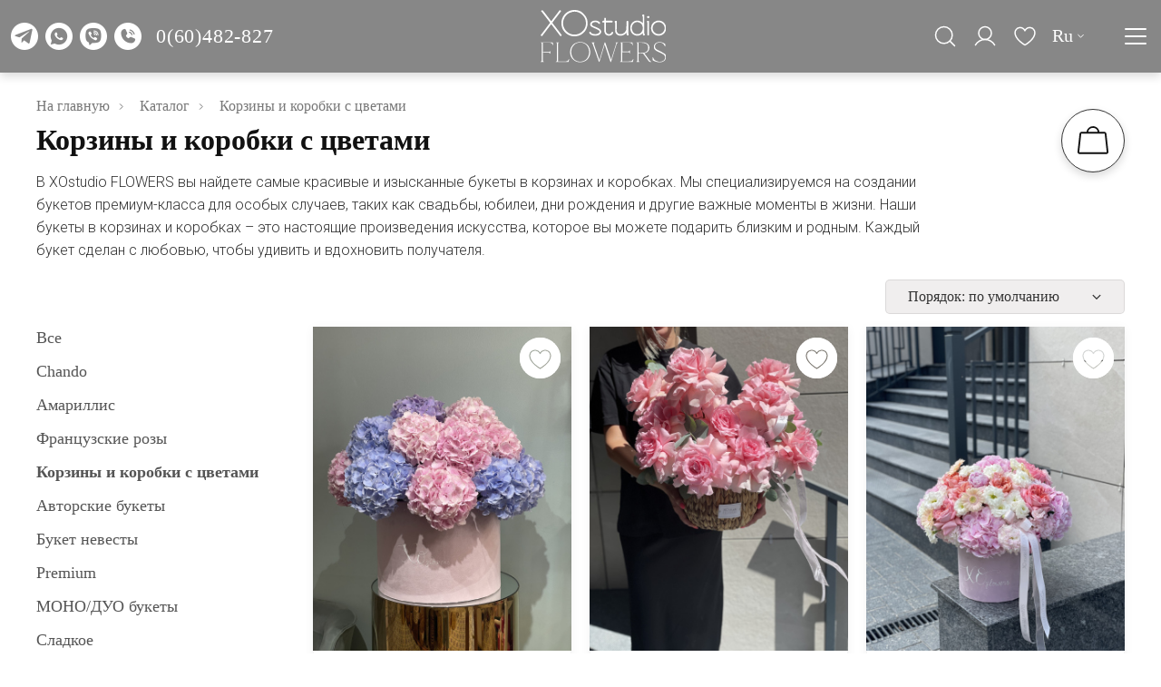

--- FILE ---
content_type: text/html; charset=utf-8
request_url: https://xoflowers.md/ru/korziny-i-korobki-s-cvetami/?page=2
body_size: 13981
content:
<!DOCTYPE html>
<html lang="ru">
	<head>
		<meta charset="utf-8" />
<meta name="viewport" content="width=device-width, initial-scale=1, maximum-scale=1, user-scalable=no">
<title>Цветы в корзинах и коробках купить в Кишиневе</title>

<meta name="google-site-verification" content="J5b2e5PdnW_F5AD1F8b8Wf6gEGabQ2c2X2NvjjiIvi4" />

<script>
    var close__btn = 'Закрыть';
</script>

<meta name="description" content="Заказывайте в XOstudio FLOWERS букеты цветов в корзинах/коробках для создания незабываемых моментов жизни.">
			 <link rel="alternate" hreflang="ro" href="https://xoflowers.md/cosuri-si-cutii-cu-flori/" />
			 			 <link rel="alternate" hreflang="ru" href="https://xoflowers.md/ru/korziny-i-korobki-s-cvetami/" />
			 			 <link rel="alternate" hreflang="en" href="https://xoflowers.md/baskets.-boxes-with-flowers/" />
			 
<meta property="og:type" 	content="website">
<meta property="og:title" 	content="Цветы в корзинах и коробках купить в Кишиневе">
<meta property="og:url" 	content="https://xoflowers.md/ru/korziny-i-korobki-s-cvetami/?page=2">
<meta property="og:description" content="Заказывайте в XOstudio FLOWERS букеты цветов в корзинах/коробках для создания незабываемых моментов жизни.">
<meta property="og:image" 	content="https://xoflowers.md/content/catalog/categories/big/ibb733fg.jpg" />
<meta property="og:locale" 	content="ru_MD">

<link rel="apple-touch-icon" sizes="180x180" href="/assets/favicons/apple-touch-icon.png?v=2.0">
<link rel="icon" type="image/png" sizes="32x32" href="/assets/favicons/favicon-32x32.png?v=2.0">
<link rel="icon" type="image/png" sizes="16x16" href="/assets/favicons/favicon-16x16.png?v=2.0">
<link rel="manifest" href="/assets/favicons/site.webmanifest?v=2.0">
<link rel="mask-icon" href="/assets/favicons/safari-pinned-tab.svg?v=2.0" color="#5bbad5">
<link rel="icon" href="/assets/favicons/favicon.ico?v=2.0">
<link rel="shortcut icon" href="/assets/favicons/favicon.ico?v=2.0">
<meta name="msapplication-TileColor" content="#333333">
<meta name="msapplication-config" content="/assets/favicons/browserconfig.xml?v=2.0">
<meta name="theme-color" content="#333333">


<link rel="stylesheet" href="/assets/css/main.css?v=1.0" type="text/css" media="all" charset="utf-8"/>

<link rel="preconnect" href="https://fonts.googleapis.com">
<link rel="preconnect" href="https://fonts.gstatic.com" crossorigin>
<link href="https://fonts.googleapis.com/css2?family=Roboto:wght@300;400;500&display=swap" media="all and (min-width:1200px)" rel="stylesheet">


<!-- --> <!-- Google tag (gtag.js) -->
<script async src="https://www.googletagmanager.com/gtag/js?id=G-44BYZ7HDRS"></script>
<script>
  window.dataLayer = window.dataLayer || [];
  function gtag(){dataLayer.push(arguments);}
  gtag('js', new Date());

  gtag('config', 'G-44BYZ7HDRS');
</script>


<meta name="facebook-domain-verification" content="dcwflf4503vquj4au71k6ba6bxskhc" />

<!-- Google Tag Manager -->
<script>(function(w,d,s,l,i){w[l]=w[l]||[];w[l].push({'gtm.start':
new Date().getTime(),event:'gtm.js'});var f=d.getElementsByTagName(s)[0],
j=d.createElement(s),dl=l!='dataLayer'?'&l='+l:'';j.async=true;j.src=
'https://www.googletagmanager.com/gtm.js?id='+i+dl;f.parentNode.insertBefore(j,f);
})(window,document,'script','dataLayer','GTM-W674QF83');</script>
<!-- End Google Tag Manager -->

 <!-- --> 

<link rel="stylesheet" href="/assets/css/style.css?v=2.7.4" type="text/css" media="all" charset="utf-8"/>
		<noscript>
			  <style>
			    .simplebar-content-wrapper {
			      scrollbar-width: auto;
			      -ms-overflow-style: auto;
			    }
			
			    .simplebar-content-wrapper::-webkit-scrollbar,
			    .simplebar-hide-scrollbar::-webkit-scrollbar {
			      display: initial;
			      width: initial;
			      height: initial;
			    }
			  </style>
		</noscript>
			</head>
	<body itemscope="" itemtype="https://schema.org/WebPage">
		<!-- --> <!-- Meta Pixel Code --><script>!function(f,b,e,v,n,t,s){if(f.fbq)return;n=f.fbq=function(){n.callMethod?n.callMethod.apply(n,arguments):n.queue.push(arguments)};if(!f._fbq)f._fbq=n;n.push=n;n.loaded=!0;n.version='2.0';n.queue=[];t=b.createElement(e);t.async=!0;t.src=v;s=b.getElementsByTagName(e)[0];s.parentNode.insertBefore(t,s)}(window, document,'script','https://connect.facebook.net/en_US/fbevents.js');fbq('init', '420767563037186');fbq('track', 'PageView');</script><noscript><img height="1" width="1" style="display:none"src="https://www.facebook.com/tr?id=420767563037186&ev=PageView&noscript=1"/></noscript><!-- End Meta Pixel Code -->

<!-- Google Tag Manager (noscript) -->
<noscript><iframe src="https://www.googletagmanager.com/ns.html?id=GTM-5KCZ6CHX"
height="0" width="0" style="display:none;visibility:hidden"></iframe></noscript>
<!-- End Google Tag Manager (noscript) -->



<!-- Google Tag Manager (noscript) -->
<noscript><iframe src="https://www.googletagmanager.com/ns.html?id=GTM-W674QF83"
height="0" width="0" style="display:none;visibility:hidden"></iframe></noscript>
<!-- End Google Tag Manager (noscript) -->
 <!-- --> 

<div id="shadowwhite" style="position: fixed;top: 0px;left:0px;z-index: 99999999999999;background: #fff;width: 100%;height: 100%">
	<script>
		var DOMReady = function(a, b, c) {
			b = document, c = 'addEventListener';
			b[c] ? b[c]('DOMContentLoaded', a) : window.attachEvent('onload', a)
		};
		DOMReady(function() {
			setTimeout(function(){
				var shadowwhite = document.getElementById('shadowwhite');
				shadowwhite.parentElement.removeChild(shadowwhite);
			},150);
		});
	</script>
</div>


		<div id="page">
			
<header id="header" itemscope="" itemtype="https://schema.org/WPHeader">
	<div class="h-search">
		<div class="container-xl d-flex justify-content-center">
			<form action="/poisk/" method="get" accept-charset="utf-8" autocomplete="off">
				<button type="submit" class="search-btn"></button>
				<input type="text" name="search" placeholder="Поиск" value=""/>
				<button type="button" class="close-btn" id="hide-search"></button>
			</form>
		</div>
	</div>
	
	<div class="container-xl">
		<div class="h-contacts d-none d-lg-flex">
			<a rel="nofollow" href="https://t.me/XOstudio_FLOWERS" target="_blank" class="social telegram" itemprop="sameAs"></a>
			<a rel="nofollow" href="https://wa.me/37360482827" target="_blank" class="social whatsapp" itemprop="sameAs"></a>
			<a rel="nofollow" href="viber://chat?number=060482827" target="_blank" class="social viber" itemprop="sameAs"></a>
			<a href="tel:060482827" class="phone font-header" itemprop="telephone" style="font-family: serif;letter-spacing: 0.8px;">0(60)482-827</a>
		</div>
		
		<div>
			<a href="/ru/" class="h-logo">
				<img src="/assets/images/elements/logo.svg" alt="XOstudio FLOWERS" width="139" height="58" class="img-responsive"/>
			</a>
		</div>
		
		<div class="h-actions">
			
			<button type="button" class="ico search-btn" id="show-search"></button>
			
			<div class="d-none d-sm-flex user-btn-wrapper">
				<span class="ico user-btn auth-popup"></span>
							</div>
			
			<a href="/ru/izbrannoe/" class="ico fav-link d-none d-sm-flex" itemprop="url"></a>

			<div class="lang-select">
				<span class="item item-active font-header">Ru</span>
				
				<div class="items-list">
										<a href="/cosuri-si-cutii-cu-flori/" class="item">Ro</a>
										<a href="/baskets.-boxes-with-flowers/" class="item">En</a>
									</div>
			</div>
			
			<button type="button" class="nav-btn" id="show-nav">
				<span class="nav-btn_ico"></span>
			</button>
			
						<a href="/korzina/" class="cart-link " itemprop="url">
				<span id="cart-counter" class="cart-link_counter font-header" itemprop="interactionCount">0</span>
			</a>
		</div>
	</div>
	
	<nav class="main-nav" itemscope="" itemtype="http://schema.org/SiteNavigationElement">
		<div class="h-actions d-flex d-sm-none">
			<a rel="nofollow" href="#" class="ico user-btn auth-popup" itemprop="url"></a> 			<a href="/ru/izbrannoe/" class="ico fav-link" itemprop="url"></a>
		</div>
		
		<button type="button" class="close-btn" id="hide-nav"></button>
		
		<a href="/o-nas/" itemprop="url" class="item font-header ">
			<span itemprop="name">О нас</span>
		</a>
		
		<a href="/katalog/" itemprop="url" class="item font-header ">
			<span itemprop="name">Каталог</span>
		</a>
		
		<a href="/cvetochnaya-podpiska/" itemprop="url" class="item font-header ">
			<span itemprop="name">Цветочная подписка</span>
		</a>
		
		<a href="/master-klassy/" itemprop="url" class="item font-header ">
			<span itemprop="name">Мастер-классы</span>
		</a>
		
		<a href="/dostavka-i-oplata/" itemprop="url" class="item font-header ">
			<span itemprop="name">Доставка и оплата</span>
		</a>
		
		<a href="/kompaniyam/" itemprop="url" class="item font-header ">
			<span itemprop="name">Компаниям</span>
		</a>
		
		<a href="/novosti/" itemprop="url" class="item font-header ">
			<span itemprop="name">Новости</span>
		</a>
		
		<a href="/smi/" itemprop="url" class="item font-header ">
			<span itemprop="name">СМИ</span>
		</a>
		
		<a href="/kontakty/" itemprop="url" class="item font-header ">
			<span itemprop="name">Контакты</span>
		</a>
		
		<a href="/korzina/" itemprop="url" class="item font-header ">
			<span itemprop="name">Корзина</span>
		</a>
		
		
		<div class="h-contacts d-flex flex-wrap d-lg-none">
			<a rel="nofollow" href="https://t.me/XOstudio_FLOWERS" target="_blank" class="social telegram" itemprop="sameAs"></a>
			<a rel="nofollow" href="https://wa.me/37360482827" target="_blank" class="social whatsapp" itemprop="sameAs"></a>
			<a rel="nofollow" href="viber://chat?number=060482827" target="_blank" class="social viber" itemprop="sameAs"></a>
			<a href="tel:060482827" class="phone font-header col-12" itemprop="telephone">0(60)482-827</a>
		</div>
	</nav>
	
	<div class="nav-overlay"></div>
	<div class="popup-overlay"></div>
</header>						
			<main class="page-container catalog-page">
				<div class="container-xl">
	<nav aria-label="breadcrumb">
		<ul itemscope="" itemtype="https://schema.org/BreadcrumbList" class="list-clear breadcrumb">
	    	<li itemprop="itemListElement" itemscope="" itemtype="https://schema.org/ListItem" class="breadcrumb_item">
	        	<a itemprop="item" href="/ru/">
	        		<span itemprop="name">На главную</span>
				</a>
	        	<meta itemprop="position" content="1">
	      	</li>
	      	
	      	<li class="breadcrumb_item separator"></li>
	      	
	      		      	
	      						  <li itemprop="itemListElement" itemscope="" itemtype="https://schema.org/ListItem" class="breadcrumb_item">
				        	<a itemprop="item" href="/katalog/">
				        		<span itemprop="name">Каталог</span>
							</a>
				        	<meta itemprop="position" content="2">
				      </li>
				      	
				      <li class="breadcrumb_item separator"></li>
					  	      	
	    	<li itemprop="itemListElement" itemscope="" itemtype="https://schema.org/ListItem" class="breadcrumb_item">
		        <a itemprop="item">
			        <span itemprop="name">Корзины и коробки с цветами</span>
				</a>
		        <meta itemprop="position" content="3">
	      	</li>
	    </ul>
	</nav>
</div>				
				<div class="container-xl">
					<h1 class="page-title font-header">Корзины и коробки с цветами</h1>
					
					<div class="text-top">
						<p>В XOstudio FLOWERS вы найдете&nbsp;самые красивые и изысканные букеты в корзинах и коробках. Мы специализируемся на создании букетов премиум-класса для особых случаев, таких как свадьбы, юбилеи, дни рождения и другие важные моменты в жизни.&nbsp;Наши букеты в корзинах и коробках &ndash; это настоящие&nbsp;произведения&nbsp;искусства, которое вы можете подарить близким и родным. Каждый букет сделан с любовью, чтобы удивить и вдохновить получателя.</p>
					</div>
				</div>	
				
				<div class="container-xl">
					<div class="product-list">
						<div class="product-sort">
	<button type="button" class="m-filter-btn font-header d-flex d-lg-none filter-show">
		<span>Фильтры</span>
	</button>
	
	<select id="product-sort">
		<option value="default">Порядок: по умолчанию</option>
		<option  value="asc">Цена: по возрастанию</option>
		<option  value="desc">Цена: по убыванию</option>
	</select>
</div>						
						<div class="row">
							<div class="col-lg-3 filter-menu">
								<button type="button" class="m-filter-close-btn d-block d-lg-none filter-hide"></button>
								
								<ul class="list-clear category-links">
									<li class="item">
										<a href="/katalog/" class="item-link font-header">Все</a>
									</li>
																		<li class="item">
										<a 
											href="/ru/chando/" 
											class="item-link font-header ">
											Chando										</a>
									</li>
																		<li class="item">
										<a 
											href="/amarillis/" 
											class="item-link font-header ">
											Амариллис										</a>
									</li>
																		<li class="item">
										<a 
											href="/francuzskie20rozy/" 
											class="item-link font-header ">
											Французские розы										</a>
									</li>
																		<li class="item">
										<a 
											href="/ru/korziny-i-korobki-s-cvetami/" 
											class="item-link font-header active">
											Корзины и коробки с цветами										</a>
									</li>
																		<li class="item">
										<a 
											href="/avtorskie-bukety/" 
											class="item-link font-header ">
											Авторские букеты										</a>
									</li>
																		<li class="item">
										<a 
											href="/buket-nevesty/" 
											class="item-link font-header ">
											Букет невесты										</a>
									</li>
																		<li class="item">
										<a 
											href="/ru/premium/" 
											class="item-link font-header ">
											Premium										</a>
									</li>
																		<li class="item">
										<a 
											href="/mono/duo-bukety/" 
											class="item-link font-header ">
											МОНО/ДУО букеты										</a>
									</li>
																		<li class="item">
										<a 
											href="/sladkoe/" 
											class="item-link font-header ">
											Сладкое										</a>
									</li>
																		<li class="item">
										<a 
											href="/myagkie-igrushki/" 
											class="item-link font-header ">
											Мягкие игрушки										</a>
									</li>
																		<li class="item">
										<a 
											href="/ru/dopolnitelinye-aksessuary/" 
											class="item-link font-header ">
											Дополнительные аксессуары / Вазы										</a>
									</li>
																		<li class="item">
										<a 
											href="/traurnye-kompozicii/" 
											class="item-link font-header ">
											Траурные композиции										</a>
									</li>
																		<li class="item">
										<a 
											href="/pozdravitelinaya-otkrytka/" 
											class="item-link font-header ">
											Поздравительная открытка										</a>
									</li>
																		<li class="item">
										<a 
											href="/deni-vlyublyonnyh/" 
											class="item-link font-header ">
											День Влюблённых										</a>
									</li>
																		<li class="item">
										<a 
											href="/zimnii-buket/" 
											class="item-link font-header ">
											Зимний букет										</a>
									</li>
																	</ul>
								
								<div class="filter-price">
									<strong class="filter-title font-header">Цена MDL</strong>
									
									<div id="price-slider"></div>
									
									<div class="d-flex align-items-center">
										<input type="text" readonly="" value="" id="ps_min" class="col" />
										<span class="separator col-auto font-header">-</span>
										<input type="text" readonly="" value="" id="ps_max" class="col" />
									</div>
								</div>
								
								
															</div>
							
							<div class="col-lg-9">
								<div class="row" id="page-list">
									<div class="col-sm-6 col-md-4 col-lg-6 col-xl-4 mb-24"><div class="product-block" data-product-id="570">
	
	<button type="button" class="fav-btn add-to-fav "></button>
	
	<a href="/korobka-s-gortenziej/">
		<img src="/content/catalog/products/keapmo1h.jpg" srcset="/content/catalog/products/big/keapmo1h.jpg 2x" alt="Коробка с гортензией" width="436" height="547" loading="lazy" class="img-responsive" />
		<img src="/content/catalog/products/a44zhnyg.jpg" srcset="/content/catalog/products/big/a44zhnyg.jpg 2x" alt="Коробка с гортензией" width="436" height="547" loading="lazy" class="img-responsive img-hover d-none d-xl-block" />
	</a>
	
	<a href="/korobka-s-gortenziej/" class="title font-header padding">Коробка с гортензией</a>
	
	<span class="composition padding"></span>
	
	

	<div class="price font-header padding">
		<span class="price_val">6900</span>&nbsp;mdl
	</div>
	
	<div class="padding d-flex flex-wrap justify-content-between">
			<button type="button" class="btn btn-dark font-header add-to-cart">
				<span>В корзину</span>
			</button>
		
			<button type="button" class="btn btn-light font-header buy-now" >
				<span>Купить в 1 клик</span>
			</button>
		</div>				
</div></div><div class="col-sm-6 col-md-4 col-lg-6 col-xl-4 mb-24"><div class="product-block" data-product-id="566">
	
	<button type="button" class="fav-btn add-to-fav "></button>
	
	<a href="/korzina-s-cvetami-eyo-poceluj/">
		<img src="/content/catalog/products/ko75va6h.jpg" srcset="/content/catalog/products/big/ko75va6h.jpg 2x" alt="Корзина с цветами &#34;Её поцелуй&#34;" width="436" height="547" loading="lazy" class="img-responsive" />
		<img src="/content/catalog/products/u9bm9eei.jpg" srcset="/content/catalog/products/big/u9bm9eei.jpg 2x" alt="Корзина с цветами &#34;Её поцелуй&#34;" width="436" height="547" loading="lazy" class="img-responsive img-hover d-none d-xl-block" />
	</a>
	
	<a href="/korzina-s-cvetami-eyo-poceluj/" class="title font-header padding">Корзина с цветами &#34;Её поцелуй&#34;</a>
	
	<span class="composition padding">
						Роза / эвкалипт
					</span>
	
	

	<div class="price font-header padding">
		<span class="price_val">2400</span>&nbsp;mdl
	</div>
	
	<div class="padding d-flex flex-wrap justify-content-between">
			<button type="button" class="btn btn-dark font-header add-to-cart">
				<span>В корзину</span>
			</button>
		
			<button type="button" class="btn btn-light font-header buy-now" >
				<span>Купить в 1 клик</span>
			</button>
		</div>				
</div></div><div class="col-sm-6 col-md-4 col-lg-6 col-xl-4 mb-24"><div class="product-block" data-product-id="563">
	
	<button type="button" class="fav-btn add-to-fav "></button>
	
	<a href="/korobka-s-cvetami-dlya-lyubvi/">
		<img src="/content/catalog/products/h3vdu479.jpg" srcset="/content/catalog/products/big/h3vdu479.jpg 2x" alt="Коробка с цветами &#34;Для любви&#34;" width="436" height="547" loading="lazy" class="img-responsive" />
		<img src="/content/catalog/products/kijp16am.jpg" srcset="/content/catalog/products/big/kijp16am.jpg 2x" alt="Коробка с цветами &#34;Для любви&#34;" width="436" height="547" loading="lazy" class="img-responsive img-hover d-none d-xl-block" />
	</a>
	
	<a href="/korobka-s-cvetami-dlya-lyubvi/" class="title font-header padding">Коробка с цветами &#34;Для любви&#34;</a>
	
	<span class="composition padding">
						Эустома / гортензия / гербера / роза
					</span>
	
	

	<div class="price font-header padding">
		<span class="price_val">3800</span>&nbsp;mdl
	</div>
	
	<div class="padding d-flex flex-wrap justify-content-between">
			<button type="button" class="btn btn-dark font-header add-to-cart">
				<span>В корзину</span>
			</button>
		
			<button type="button" class="btn btn-light font-header buy-now" >
				<span>Купить в 1 клик</span>
			</button>
		</div>				
</div></div><div class="col-sm-6 col-md-4 col-lg-6 col-xl-4 mb-24"><div class="product-block" data-product-id="557">
	
	<button type="button" class="fav-btn add-to-fav "></button>
	
	<a href="/kompoziciya-v-kashpo-sad-viktorii/">
		<img src="/content/catalog/products/jp9n29f8.jpg" srcset="/content/catalog/products/big/jp9n29f8.jpg 2x" alt="Композиция в кашпо &#34;Сад Виктории&#34;" width="436" height="547" loading="lazy" class="img-responsive" />
		<img src="/content/catalog/products/uht1k4h9.jpg" srcset="/content/catalog/products/big/uht1k4h9.jpg 2x" alt="Композиция в кашпо &#34;Сад Виктории&#34;" width="436" height="547" loading="lazy" class="img-responsive img-hover d-none d-xl-block" />
	</a>
	
	<a href="/kompoziciya-v-kashpo-sad-viktorii/" class="title font-header padding">Композиция в кашпо &#34;Сад Виктории&#34;</a>
	
	<span class="composition padding">
						Роза / гербера / гладиолус / астра / эустома / скабиоза
					</span>
	
	

	<div class="price font-header padding">
		<span class="price_val">1200</span>&nbsp;mdl
	</div>
	
	<div class="padding d-flex flex-wrap justify-content-between">
			<button type="button" class="btn btn-dark font-header add-to-cart">
				<span>В корзину</span>
			</button>
		
			<button type="button" class="btn btn-light font-header buy-now" >
				<span>Купить в 1 клик</span>
			</button>
		</div>				
</div></div><div class="col-sm-6 col-md-4 col-lg-6 col-xl-4 mb-24"><div class="product-block" data-product-id="555">
	
	<button type="button" class="fav-btn add-to-fav "></button>
	
	<a href="/buket-chudesa/">
		<img src="/content/catalog/products/6vghrn56.jpg" srcset="/content/catalog/products/big/6vghrn56.jpg 2x" alt="Букет &#34;Чудеса&#34;" width="436" height="547" loading="lazy" class="img-responsive" />
		<img src="/content/catalog/products/1586xhee.jpg" srcset="/content/catalog/products/big/1586xhee.jpg 2x" alt="Букет &#34;Чудеса&#34;" width="436" height="547" loading="lazy" class="img-responsive img-hover d-none d-xl-block" />
	</a>
	
	<a href="/buket-chudesa/" class="title font-header padding">Букет &#34;Чудеса&#34;</a>
	
	<span class="composition padding">
						Гортензия / хризантема / эустома / мята
					</span>
	
	

	<div class="price font-header padding">
		<span class="price_val">3300</span>&nbsp;mdl
	</div>
	
	<div class="padding d-flex flex-wrap justify-content-between">
			<button type="button" class="btn btn-dark font-header add-to-cart">
				<span>В корзину</span>
			</button>
		
			<button type="button" class="btn btn-light font-header buy-now" >
				<span>Купить в 1 клик</span>
			</button>
		</div>				
</div></div><div class="col-sm-6 col-md-4 col-lg-6 col-xl-4 mb-24"><div class="product-block" data-product-id="537">
	
	<button type="button" class="fav-btn add-to-fav "></button>
	
	<a href="/korzina-s-cvetami-polina/">
		<img src="/content/catalog/products/0y8p73cm.jpg" srcset="/content/catalog/products/big/0y8p73cm.jpg 2x" alt="Корзина с цветами &#34;Полина&#34;" width="436" height="547" loading="lazy" class="img-responsive" />
		<img src="/content/catalog/products/m3i8j33u.jpg" srcset="/content/catalog/products/big/m3i8j33u.jpg 2x" alt="Корзина с цветами &#34;Полина&#34;" width="436" height="547" loading="lazy" class="img-responsive img-hover d-none d-xl-block" />
	</a>
	
	<a href="/korzina-s-cvetami-polina/" class="title font-header padding">Корзина с цветами &#34;Полина&#34;</a>
	
	<span class="composition padding">
						Дельфиниум / роза кустовая / эустома
					</span>
	
	<div class="size-btns font-header padding"><label class="item" data-price="1 800">
								<input type="radio" name="sizes_537" value="337" checked/>
								<span class="label">S</span>
							</label><label class="item" data-price="2 500">
								<input type="radio" name="sizes_537" value="338" />
								<span class="label">M</span>
							</label><label class="item" data-price="3 200">
								<input type="radio" name="sizes_537" value="339" />
								<span class="label">L</span>
							</label></div>

	<div class="price font-header padding">
		<span class="price_val">1800</span>&nbsp;mdl
	</div>
	
	<div class="padding d-flex flex-wrap justify-content-between">
			<button type="button" class="btn btn-dark font-header add-to-cart">
				<span>В корзину</span>
			</button>
		
			<button type="button" class="btn btn-light font-header buy-now" >
				<span>Купить в 1 клик</span>
			</button>
		</div>				
</div></div><div class="col-sm-6 col-md-4 col-lg-6 col-xl-4 mb-24"><div class="product-block" data-product-id="533">
	
	<button type="button" class="fav-btn add-to-fav "></button>
	
	<a href="/korzina-s-cvetami-lyubyaschee-serdce/">
		<img src="/content/catalog/products/11yymg4t.jpg" srcset="/content/catalog/products/big/11yymg4t.jpg 2x" alt="Корзина с цветами &#34;Любящее сердце&#34;" width="436" height="547" loading="lazy" class="img-responsive" />
		<img src="/content/catalog/products/dxxzxzkd.jpg" srcset="/content/catalog/products/big/dxxzxzkd.jpg 2x" alt="Корзина с цветами &#34;Любящее сердце&#34;" width="436" height="547" loading="lazy" class="img-responsive img-hover d-none d-xl-block" />
	</a>
	
	<a href="/korzina-s-cvetami-lyubyaschee-serdce/" class="title font-header padding">Корзина с цветами &#34;Любящее сердце&#34;</a>
	
	<span class="composition padding">
						Пионы / гортензия 
					</span>
	
	

	<div class="price font-header padding">
		<span class="price_val">5900</span>&nbsp;mdl
	</div>
	
	<div class="padding d-flex flex-wrap justify-content-between">
			<button type="button" class="btn btn-dark font-header add-to-cart">
				<span>В корзину</span>
			</button>
		
			<button type="button" class="btn btn-light font-header buy-now" >
				<span>Купить в 1 клик</span>
			</button>
		</div>				
</div></div><div class="col-sm-6 col-md-4 col-lg-6 col-xl-4 mb-24"><div class="product-block" data-product-id="528">
	
	<button type="button" class="fav-btn add-to-fav "></button>
	
	<a href="/korzina-s-pionami/n/">
		<img src="/content/catalog/products/1nynuap8.jpg" srcset="/content/catalog/products/big/1nynuap8.jpg 2x" alt="Корзина с пионами" width="436" height="547" loading="lazy" class="img-responsive" />
		<img src="/content/catalog/products/1nynuap8.jpg" srcset="/content/catalog/products/big/1nynuap8.jpg 2x" alt="Корзина с пионами" width="436" height="547" loading="lazy" class="img-responsive img-hover d-none d-xl-block" />
	</a>
	
	<a href="/korzina-s-pionami/n/" class="title font-header padding">Корзина с пионами</a>
	
	<span class="composition padding">
						Пион
					</span>
	
	

	<div class="price font-header padding">
		<span class="price_val">3900</span>&nbsp;mdl
	</div>
	
	<div class="padding d-flex flex-wrap justify-content-between">
			<button type="button" class="btn btn-dark font-header add-to-cart">
				<span>В корзину</span>
			</button>
		
			<button type="button" class="btn btn-light font-header buy-now" >
				<span>Купить в 1 клик</span>
			</button>
		</div>				
</div></div><div class="col-sm-6 col-md-4 col-lg-6 col-xl-4 mb-24"><div class="product-block" data-product-id="526">
	
	<button type="button" class="fav-btn add-to-fav "></button>
	
	<a href="/korzina-s-cvetami-vremya-mechtati/">
		<img src="/content/catalog/products/vfefujpa.jpg" srcset="/content/catalog/products/big/vfefujpa.jpg 2x" alt="Корзина с цветами &#34;Время мечтать&#34;" width="436" height="547" loading="lazy" class="img-responsive" />
		<img src="/content/catalog/products/vd5fxntf.jpg" srcset="/content/catalog/products/big/vd5fxntf.jpg 2x" alt="Корзина с цветами &#34;Время мечтать&#34;" width="436" height="547" loading="lazy" class="img-responsive img-hover d-none d-xl-block" />
	</a>
	
	<a href="/korzina-s-cvetami-vremya-mechtati/" class="title font-header padding">Корзина с цветами &#34;Время мечтать&#34;</a>
	
	<span class="composition padding">
						Гортензия / пион / кустовая роза
					</span>
	
	<div class="size-btns font-header padding"><label class="item" data-price="2 200">
								<input type="radio" name="sizes_526" value="508" checked/>
								<span class="label">M</span>
							</label><label class="item" data-price="3 500">
								<input type="radio" name="sizes_526" value="509" />
								<span class="label">L</span>
							</label><label class="item" data-price="8 800">
								<input type="radio" name="sizes_526" value="510" />
								<span class="label">XL</span>
							</label></div>

	<div class="price font-header padding">
		<span class="price_val">2200</span>&nbsp;mdl
	</div>
	
	<div class="padding d-flex flex-wrap justify-content-between">
			<button type="button" class="btn btn-dark font-header add-to-cart">
				<span>В корзину</span>
			</button>
		
			<button type="button" class="btn btn-light font-header buy-now" >
				<span>Купить в 1 клик</span>
			</button>
		</div>				
</div></div><div class="col-sm-6 col-md-4 col-lg-6 col-xl-4 mb-24"><div class="product-block" data-product-id="523">
	
	<button type="button" class="fav-btn add-to-fav "></button>
	
	<a href="/korobka-s-cvetami/n/n/">
		<img src="/content/catalog/products/o2y1z0uh.jpg" srcset="/content/catalog/products/big/o2y1z0uh.jpg 2x" alt="Коробка с цветами" width="436" height="547" loading="lazy" class="img-responsive" />
		<img src="/content/catalog/products/h4xjunkf.jpg" srcset="/content/catalog/products/big/h4xjunkf.jpg 2x" alt="Коробка с цветами" width="436" height="547" loading="lazy" class="img-responsive img-hover d-none d-xl-block" />
	</a>
	
	<a href="/korobka-s-cvetami/n/n/" class="title font-header padding">Коробка с цветами</a>
	
	<span class="composition padding">
						Роза / эвкалипт
					</span>
	
	

	<div class="price font-header padding">
		<span class="price_val">1300</span>&nbsp;mdl
	</div>
	
	<div class="padding d-flex flex-wrap justify-content-between">
			<button type="button" class="btn btn-dark font-header add-to-cart">
				<span>В корзину</span>
			</button>
		
			<button type="button" class="btn btn-light font-header buy-now" >
				<span>Купить в 1 клик</span>
			</button>
		</div>				
</div></div><div class="col-sm-6 col-md-4 col-lg-6 col-xl-4 mb-24"><div class="product-block" data-product-id="497">
	
	<button type="button" class="fav-btn add-to-fav "></button>
	
	<a href="/korobka-ona-odna-takaya/">
		<img src="/content/catalog/products/kxxm0gzc.jpg" srcset="/content/catalog/products/big/kxxm0gzc.jpg 2x" alt="Коробка &#34;Она одна такая!&#34;" width="436" height="547" loading="lazy" class="img-responsive" />
		<img src="/content/catalog/products/fvtnu1is.jpg" srcset="/content/catalog/products/big/fvtnu1is.jpg 2x" alt="Коробка &#34;Она одна такая!&#34;" width="436" height="547" loading="lazy" class="img-responsive img-hover d-none d-xl-block" />
	</a>
	
	<a href="/korobka-ona-odna-takaya/" class="title font-header padding">Коробка &#34;Она одна такая!&#34;</a>
	
	<span class="composition padding">
						Гортензия
					</span>
	
	

	<div class="price font-header padding">
		<span class="price_val">10200</span>&nbsp;mdl
	</div>
	
	<div class="padding d-flex flex-wrap justify-content-between">
			<button type="button" class="btn btn-dark font-header add-to-cart">
				<span>В корзину</span>
			</button>
		
			<button type="button" class="btn btn-light font-header buy-now" >
				<span>Купить в 1 клик</span>
			</button>
		</div>				
</div></div><div class="col-sm-6 col-md-4 col-lg-6 col-xl-4 mb-24"><div class="product-block" data-product-id="474">
	
	<button type="button" class="fav-btn add-to-fav "></button>
	
	<a href="/korobka-s-rozami-little-miss/">
		<img src="/content/catalog/products/9kbpa9m2.jpg" srcset="/content/catalog/products/big/9kbpa9m2.jpg 2x" alt="Коробка с розами &#34;Little miss&#34;" width="436" height="547" loading="lazy" class="img-responsive" />
		<img src="/content/catalog/products/9kbpa9m2.jpg" srcset="/content/catalog/products/big/9kbpa9m2.jpg 2x" alt="Коробка с розами &#34;Little miss&#34;" width="436" height="547" loading="lazy" class="img-responsive img-hover d-none d-xl-block" />
	</a>
	
	<a href="/korobka-s-rozami-little-miss/" class="title font-header padding">Коробка с розами &#34;Little miss&#34;</a>
	
	<span class="composition padding">
						Роза
					</span>
	
	

	<div class="price font-header padding">
		<span class="price_val">1400</span>&nbsp;mdl
	</div>
	
	<div class="padding d-flex flex-wrap justify-content-between">
			<button type="button" class="btn btn-dark font-header add-to-cart">
				<span>В корзину</span>
			</button>
		
			<button type="button" class="btn btn-light font-header buy-now" >
				<span>Купить в 1 клик</span>
			</button>
		</div>				
</div></div><div class="col-sm-6 col-md-4 col-lg-6 col-xl-4 mb-24"><div class="product-block" data-product-id="473">
	
	<button type="button" class="fav-btn add-to-fav "></button>
	
	<a href="/korobka-s-cvetami/n/">
		<img src="/content/catalog/products/braiv5yd.jpg" srcset="/content/catalog/products/big/braiv5yd.jpg 2x" alt="Коробка с цветами" width="436" height="547" loading="lazy" class="img-responsive" />
		<img src="/content/catalog/products/ixjnd8f1.jpg" srcset="/content/catalog/products/big/ixjnd8f1.jpg 2x" alt="Коробка с цветами" width="436" height="547" loading="lazy" class="img-responsive img-hover d-none d-xl-block" />
	</a>
	
	<a href="/korobka-s-cvetami/n/" class="title font-header padding">Коробка с цветами</a>
	
	<span class="composition padding">
						Гортензия / эустома / пион / эвкалипт
					</span>
	
	

	<div class="price font-header padding">
		<span class="price_val">2950</span>&nbsp;mdl
	</div>
	
	<div class="padding d-flex flex-wrap justify-content-between">
			<button type="button" class="btn btn-dark font-header add-to-cart">
				<span>В корзину</span>
			</button>
		
			<button type="button" class="btn btn-light font-header buy-now" >
				<span>Купить в 1 клик</span>
			</button>
		</div>				
</div></div><div class="col-sm-6 col-md-4 col-lg-6 col-xl-4 mb-24"><div class="product-block" data-product-id="453">
	
	<button type="button" class="fav-btn add-to-fav "></button>
	
	<a href="/korzina-s-rozami-azaliya/">
		<img src="/content/catalog/products/cdnzraeb.jpg" srcset="/content/catalog/products/big/cdnzraeb.jpg 2x" alt="Корзина с розами &#34;Азалия&#34;" width="436" height="547" loading="lazy" class="img-responsive" />
		<img src="/content/catalog/products/jkj04rpa.jpg" srcset="/content/catalog/products/big/jkj04rpa.jpg 2x" alt="Корзина с розами &#34;Азалия&#34;" width="436" height="547" loading="lazy" class="img-responsive img-hover d-none d-xl-block" />
	</a>
	
	<a href="/korzina-s-rozami-azaliya/" class="title font-header padding">Корзина с розами &#34;Азалия&#34;</a>
	
	<span class="composition padding">
						Роза
					</span>
	
	

	<div class="price font-header padding">
		<span class="price_val">2200</span>&nbsp;mdl
	</div>
	
	<div class="padding d-flex flex-wrap justify-content-between">
			<button type="button" class="btn btn-dark font-header add-to-cart">
				<span>В корзину</span>
			</button>
		
			<button type="button" class="btn btn-light font-header buy-now" >
				<span>Купить в 1 клик</span>
			</button>
		</div>				
</div></div><div class="col-sm-6 col-md-4 col-lg-6 col-xl-4 mb-24"><div class="product-block" data-product-id="419">
	
	<button type="button" class="fav-btn add-to-fav "></button>
	
	<a href="/korobka-s-cvetami-sirenevyj-lug/">
		<img src="/content/catalog/products/k2uemkuc.jpg" srcset="/content/catalog/products/big/k2uemkuc.jpg 2x" alt="Коробка с цветами &#34;Сиреневый луг&#34;" width="436" height="547" loading="lazy" class="img-responsive" />
		<img src="/content/catalog/products/k2uemkuc.jpg" srcset="/content/catalog/products/big/k2uemkuc.jpg 2x" alt="Коробка с цветами &#34;Сиреневый луг&#34;" width="436" height="547" loading="lazy" class="img-responsive img-hover d-none d-xl-block" />
	</a>
	
	<a href="/korobka-s-cvetami-sirenevyj-lug/" class="title font-header padding">Коробка с цветами &#34;Сиреневый луг&#34;</a>
	
	<span class="composition padding">
						Гербера / роза / маттиола / тюльпан
					</span>
	
	

	<div class="price font-header padding">
		<span class="price_val">1650</span>&nbsp;mdl
	</div>
	
	<div class="padding d-flex flex-wrap justify-content-between">
			<button type="button" class="btn btn-dark font-header add-to-cart">
				<span>В корзину</span>
			</button>
		
			<button type="button" class="btn btn-light font-header buy-now" >
				<span>Купить в 1 клик</span>
			</button>
		</div>				
</div></div><div class="col-sm-6 col-md-4 col-lg-6 col-xl-4 mb-24"><div class="product-block" data-product-id="411">
	
	<button type="button" class="fav-btn add-to-fav "></button>
	
	<a href="/korobka-s-cvetami-kraski-marta/">
		<img src="/content/catalog/products/55jiduj9.jpg" srcset="/content/catalog/products/big/55jiduj9.jpg 2x" alt="Коробка с цветами &#34;Краски марта&#34;" width="436" height="547" loading="lazy" class="img-responsive" />
		<img src="/content/catalog/products/ne21bmrg.jpg" srcset="/content/catalog/products/big/ne21bmrg.jpg 2x" alt="Коробка с цветами &#34;Краски марта&#34;" width="436" height="547" loading="lazy" class="img-responsive img-hover d-none d-xl-block" />
	</a>
	
	<a href="/korobka-s-cvetami-kraski-marta/" class="title font-header padding">Коробка с цветами &#34;Краски марта&#34;</a>
	
	<span class="composition padding">
						Роза / гениста / нарцисс / ранункулюс / мимоза / гербера / гиацинт
					</span>
	
	<div class="size-btns font-header padding"><label class="item" data-price="1 600">
								<input type="radio" name="sizes_411" value="275" checked/>
								<span class="label">S</span>
							</label><label class="item" data-price="2 300">
								<input type="radio" name="sizes_411" value="276" />
								<span class="label">M</span>
							</label><label class="item" data-price="3 350">
								<input type="radio" name="sizes_411" value="277" />
								<span class="label">L</span>
							</label></div>

	<div class="price font-header padding">
		<span class="price_val">1600</span>&nbsp;mdl
	</div>
	
	<div class="padding d-flex flex-wrap justify-content-between">
			<button type="button" class="btn btn-dark font-header add-to-cart">
				<span>В корзину</span>
			</button>
		
			<button type="button" class="btn btn-light font-header buy-now" >
				<span>Купить в 1 клик</span>
			</button>
		</div>				
</div></div><div class="col-sm-6 col-md-4 col-lg-6 col-xl-4 mb-24"><div class="product-block" data-product-id="410">
	
	<button type="button" class="fav-btn add-to-fav "></button>
	
	<a href="/korobka-s-cvetami-v-objyatiyah-vesny/">
		<img src="/content/catalog/products/9odovmpz.jpg" srcset="/content/catalog/products/big/9odovmpz.jpg 2x" alt="Коробка с цветами &#34;В объятиях весны&#34;" width="436" height="547" loading="lazy" class="img-responsive" />
		<img src="/content/catalog/products/e2ntipxe.jpg" srcset="/content/catalog/products/big/e2ntipxe.jpg 2x" alt="Коробка с цветами &#34;В объятиях весны&#34;" width="436" height="547" loading="lazy" class="img-responsive img-hover d-none d-xl-block" />
	</a>
	
	<a href="/korobka-s-cvetami-v-objyatiyah-vesny/" class="title font-header padding">Коробка с цветами &#34;В объятиях весны&#34;</a>
	
	<span class="composition padding">
						Роза / гениста / гортензия / диантус
					</span>
	
	<div class="size-btns font-header padding"><label class="item" data-price="1 900">
								<input type="radio" name="sizes_410" value="273" checked/>
								<span class="label">S</span>
							</label><label class="item" data-price="3 750">
								<input type="radio" name="sizes_410" value="274" />
								<span class="label">L</span>
							</label></div>

	<div class="price font-header padding">
		<span class="price_val">1900</span>&nbsp;mdl
	</div>
	
	<div class="padding d-flex flex-wrap justify-content-between">
			<button type="button" class="btn btn-dark font-header add-to-cart">
				<span>В корзину</span>
			</button>
		
			<button type="button" class="btn btn-light font-header buy-now" >
				<span>Купить в 1 клик</span>
			</button>
		</div>				
</div></div><div class="col-sm-6 col-md-4 col-lg-6 col-xl-4 mb-24"><div class="product-block" data-product-id="407">
	
	<button type="button" class="fav-btn add-to-fav "></button>
	
	<a href="/korzina-s-cvetami-ty-chudo/">
		<img src="/content/catalog/products/4rb7p0r4.jpg" srcset="/content/catalog/products/big/4rb7p0r4.jpg 2x" alt="Корзина с цветами &#34;Ты чудо&#34;" width="436" height="547" loading="lazy" class="img-responsive" />
		<img src="/content/catalog/products/uj5du89g.jpg" srcset="/content/catalog/products/big/uj5du89g.jpg 2x" alt="Корзина с цветами &#34;Ты чудо&#34;" width="436" height="547" loading="lazy" class="img-responsive img-hover d-none d-xl-block" />
	</a>
	
	<a href="/korzina-s-cvetami-ty-chudo/" class="title font-header padding">Корзина с цветами &#34;Ты чудо&#34;</a>
	
	<span class="composition padding">
						Гортензия / тюльпан / гиацинт / кустовая роза / роза 
					</span>
	
	<div class="size-btns font-header padding"><label class="item" data-price="1 800">
								<input type="radio" name="sizes_407" value="266" checked/>
								<span class="label">S</span>
							</label><label class="item" data-price="2 300">
								<input type="radio" name="sizes_407" value="267" />
								<span class="label">M</span>
							</label></div>

	<div class="price font-header padding">
		<span class="price_val">1800</span>&nbsp;mdl
	</div>
	
	<div class="padding d-flex flex-wrap justify-content-between">
			<button type="button" class="btn btn-dark font-header add-to-cart">
				<span>В корзину</span>
			</button>
		
			<button type="button" class="btn btn-light font-header buy-now" >
				<span>Купить в 1 клик</span>
			</button>
		</div>				
</div></div><div class="col-sm-6 col-md-4 col-lg-6 col-xl-4 mb-24"><div class="product-block" data-product-id="406">
	
	<button type="button" class="fav-btn add-to-fav "></button>
	
	<a href="/korzina-s-cvetami-ulybka/">
		<img src="/content/catalog/products/7eh9yvde.jpg" srcset="/content/catalog/products/big/7eh9yvde.jpg 2x" alt="Корзина с цветами &#34;Сиреневая луна&#34;" width="436" height="547" loading="lazy" class="img-responsive" />
		<img src="/content/catalog/products/4ti83240.jpg" srcset="/content/catalog/products/big/4ti83240.jpg 2x" alt="Корзина с цветами &#34;Сиреневая луна&#34;" width="436" height="547" loading="lazy" class="img-responsive img-hover d-none d-xl-block" />
	</a>
	
	<a href="/korzina-s-cvetami-ulybka/" class="title font-header padding">Корзина с цветами &#34;Сиреневая луна&#34;</a>
	
	<span class="composition padding">
						Гортензия / гиацинт / тюльпан / кустовая роза / танацетум
					</span>
	
	<div class="size-btns font-header padding"><label class="item" data-price="1 800">
								<input type="radio" name="sizes_406" value="264" checked/>
								<span class="label">S</span>
							</label><label class="item" data-price="2 200">
								<input type="radio" name="sizes_406" value="265" />
								<span class="label">M</span>
							</label></div>

	<div class="price font-header padding">
		<span class="price_val">1800</span>&nbsp;mdl
	</div>
	
	<div class="padding d-flex flex-wrap justify-content-between">
			<button type="button" class="btn btn-dark font-header add-to-cart">
				<span>В корзину</span>
			</button>
		
			<button type="button" class="btn btn-light font-header buy-now" >
				<span>Купить в 1 клик</span>
			</button>
		</div>				
</div></div><div class="col-sm-6 col-md-4 col-lg-6 col-xl-4 mb-24"><div class="product-block" data-product-id="395">
	
	<button type="button" class="fav-btn add-to-fav "></button>
	
	<a href="/korzina-s-rozami-dolina-lyubvi/">
		<img src="/content/catalog/products/t6tm4uu7.jpg" srcset="/content/catalog/products/big/t6tm4uu7.jpg 2x" alt="Корзина с розами &#34;Долина любви&#34;" width="436" height="547" loading="lazy" class="img-responsive" />
		<img src="/content/catalog/products/970yis48.jpg" srcset="/content/catalog/products/big/970yis48.jpg 2x" alt="Корзина с розами &#34;Долина любви&#34;" width="436" height="547" loading="lazy" class="img-responsive img-hover d-none d-xl-block" />
	</a>
	
	<a href="/korzina-s-rozami-dolina-lyubvi/" class="title font-header padding">Корзина с розами &#34;Долина любви&#34;</a>
	
	<span class="composition padding">
						Роза
					</span>
	
	<div class="size-btns font-header padding"><label class="item" data-price="2 650">
								<input type="radio" name="sizes_395" value="417" checked/>
								<span class="label">25</span>
							</label><label class="item" data-price="3 850">
								<input type="radio" name="sizes_395" value="418" />
								<span class="label">31</span>
							</label><label class="item" data-price="5 500">
								<input type="radio" name="sizes_395" value="419" />
								<span class="label">51</span>
							</label></div>

	<div class="price font-header padding">
		<span class="price_val">2650</span>&nbsp;mdl
	</div>
	
	<div class="padding d-flex flex-wrap justify-content-between">
			<button type="button" class="btn btn-dark font-header add-to-cart">
				<span>В корзину</span>
			</button>
		
			<button type="button" class="btn btn-light font-header buy-now" >
				<span>Купить в 1 клик</span>
			</button>
		</div>				
</div></div><div class="col-sm-6 col-md-4 col-lg-6 col-xl-4 mb-24"><div class="product-block" data-product-id="394">
	
	<button type="button" class="fav-btn add-to-fav "></button>
	
	<a href="/korzina-s-rozami-alyj-zakat/">
		<img src="/content/catalog/products/k2y5cd4e.jpg" srcset="/content/catalog/products/big/k2y5cd4e.jpg 2x" alt="Корзина с розами &#34;Алый закат&#34;" width="436" height="547" loading="lazy" class="img-responsive" />
		<img src="/content/catalog/products/3mfu3dkv.jpg" srcset="/content/catalog/products/big/3mfu3dkv.jpg 2x" alt="Корзина с розами &#34;Алый закат&#34;" width="436" height="547" loading="lazy" class="img-responsive img-hover d-none d-xl-block" />
	</a>
	
	<a href="/korzina-s-rozami-alyj-zakat/" class="title font-header padding">Корзина с розами &#34;Алый закат&#34;</a>
	
	<span class="composition padding">
						Роза
					</span>
	
	<div class="size-btns font-header padding"><label class="item" data-price="2 400">
								<input type="radio" name="sizes_394" value="416" checked/>
								<span class="label">21</span>
							</label><label class="item" data-price="3 800">
								<input type="radio" name="sizes_394" value="415" />
								<span class="label">35</span>
							</label><label class="item" data-price="5 400">
								<input type="radio" name="sizes_394" value="414" />
								<span class="label">51</span>
							</label></div>

	<div class="price font-header padding">
		<span class="price_val">2400</span>&nbsp;mdl
	</div>
	
	<div class="padding d-flex flex-wrap justify-content-between">
			<button type="button" class="btn btn-dark font-header add-to-cart">
				<span>В корзину</span>
			</button>
		
			<button type="button" class="btn btn-light font-header buy-now" >
				<span>Купить в 1 клик</span>
			</button>
		</div>				
</div></div><div class="col-sm-6 col-md-4 col-lg-6 col-xl-4 mb-24"><div class="product-block" data-product-id="388">
	
	<button type="button" class="fav-btn add-to-fav "></button>
	
	<a href="/korzina-mimoza/">
		<img src="/content/catalog/products/zsc8gybx.jpg" srcset="/content/catalog/products/big/zsc8gybx.jpg 2x" alt="Корзина &#34;Мимоза&#34;" width="436" height="547" loading="lazy" class="img-responsive" />
		<img src="/content/catalog/products/ehu6guit.jpg" srcset="/content/catalog/products/big/ehu6guit.jpg 2x" alt="Корзина &#34;Мимоза&#34;" width="436" height="547" loading="lazy" class="img-responsive img-hover d-none d-xl-block" />
	</a>
	
	<a href="/korzina-mimoza/" class="title font-header padding">Корзина &#34;Мимоза&#34;</a>
	
	<span class="composition padding">
						Ранункулюс / мимоза
					</span>
	
	

	<div class="price font-header padding">
		<span class="price_val">980</span>&nbsp;mdl
	</div>
	
	<div class="padding d-flex flex-wrap justify-content-between">
			<button type="button" class="btn btn-dark font-header add-to-cart">
				<span>В корзину</span>
			</button>
		
			<button type="button" class="btn btn-light font-header buy-now" >
				<span>Купить в 1 клик</span>
			</button>
		</div>				
</div></div><div class="col-sm-6 col-md-4 col-lg-6 col-xl-4 mb-24"><div class="product-block" data-product-id="386">
	
	<button type="button" class="fav-btn add-to-fav "></button>
	
	<a href="/korobka-beze/">
		<img src="/content/catalog/products/1bphdxpv.jpg" srcset="/content/catalog/products/big/1bphdxpv.jpg 2x" alt="Коробка &#34;Безе&#34;" width="436" height="547" loading="lazy" class="img-responsive" />
		<img src="/content/catalog/products/c7p07i35.jpg" srcset="/content/catalog/products/big/c7p07i35.jpg 2x" alt="Коробка &#34;Безе&#34;" width="436" height="547" loading="lazy" class="img-responsive img-hover d-none d-xl-block" />
	</a>
	
	<a href="/korobka-beze/" class="title font-header padding">Коробка &#34;Безе&#34;</a>
	
	<span class="composition padding">
						Ранункулюс / роза / гвоздика / гортензия
					</span>
	
	<div class="size-btns font-header padding"><label class="item" data-price="1 600">
								<input type="radio" name="sizes_386" value="355" checked/>
								<span class="label">S</span>
							</label><label class="item" data-price="2 700">
								<input type="radio" name="sizes_386" value="354" />
								<span class="label">M</span>
							</label></div>

	<div class="price font-header padding">
		<span class="price_val">1600</span>&nbsp;mdl
	</div>
	
	<div class="padding d-flex flex-wrap justify-content-between">
			<button type="button" class="btn btn-dark font-header add-to-cart">
				<span>В корзину</span>
			</button>
		
			<button type="button" class="btn btn-light font-header buy-now" >
				<span>Купить в 1 клик</span>
			</button>
		</div>				
</div></div><div class="col-sm-6 col-md-4 col-lg-6 col-xl-4 mb-24"><div class="product-block" data-product-id="377">
	
	<button type="button" class="fav-btn add-to-fav "></button>
	
	<a href="/serdce-love-is/">
		<img src="/content/catalog/products/9tun0yom.jpg" srcset="/content/catalog/products/big/9tun0yom.jpg 2x" alt="Сердце &#34;LOVE IS&#34;" width="436" height="547" loading="lazy" class="img-responsive" />
		<img src="/content/catalog/products/ukdbz1yu.jpg" srcset="/content/catalog/products/big/ukdbz1yu.jpg 2x" alt="Сердце &#34;LOVE IS&#34;" width="436" height="547" loading="lazy" class="img-responsive img-hover d-none d-xl-block" />
	</a>
	
	<a href="/serdce-love-is/" class="title font-header padding">Сердце &#34;LOVE IS&#34;</a>
	
	<span class="composition padding">
						Гипсофила
					</span>
	
	<div class="size-btns font-header padding"><label class="item" data-price="1 250">
								<input type="radio" name="sizes_377" value="389" checked/>
								<span class="label">S</span>
							</label><label class="item" data-price="1 650">
								<input type="radio" name="sizes_377" value="390" />
								<span class="label">M</span>
							</label><label class="item" data-price="2 600">
								<input type="radio" name="sizes_377" value="391" />
								<span class="label">L</span>
							</label></div>

	<div class="price font-header padding">
		<span class="price_val">1250</span>&nbsp;mdl
	</div>
	
	<div class="padding d-flex flex-wrap justify-content-between">
			<button type="button" class="btn btn-dark font-header add-to-cart">
				<span>В корзину</span>
			</button>
		
			<button type="button" class="btn btn-light font-header buy-now" >
				<span>Купить в 1 клик</span>
			</button>
		</div>				
</div></div>								</div>
								<div>
											<div class="paginatorextendwrapper pagination-wrap">
						<a class="prevlink " href="?page=1"></a>
			
									<a rel="nofollow" class="pagelink " href=/ru/korziny-i-korobki-s-cvetami/>1</a>
						<a  class="pagelink activepage" href=?page=2>2</a>
						<a  class="pagelink " href=?page=3>3</a>
						<a  class="pagelink " href=?page=4>4</a>
						<a  class="pagelink " href=?page=5>5</a>
									
			<a class="nextlink " href="?page=3"></a>
								</div>
	 								</div>
							</div>
						</div>				
					</div>
				</div>
				
					
				<div class="container-xl">
					<div class="text-bottom">
											</div>
				</div>				
			</main>
			<footer id="footer">
	<div class="container-xl">
		<div class="row footer-main">
			<div class="col-sm-6 col-md-4">
				<ul class="list-clear footer-nav">
					<li class="footer-title font-header">О нас</li>
					
					<li class="item">
						<a href="/o-nas/" class="item-link ">О нас</a>
					</li>
					
					<li class="item">
						<a href="/master-klassy/" class="item-link ">Мастер-классы</a>
					</li>
					
					<li class="item">
						<a href="/cvetochnaya-podpiska/" class="item-link ">Цветочная подписка</a>
					</li>
					
					<li class="item">
						<a href="/kompaniyam/" class="item-link ">Компаниям</a>
					</li>
					
					<li class="item">
						<a href="/smi/" class="item-link ">СМИ</a>
					</li>
					
					<li class="item">
						<a href="/vakansii/" class="item-link ">Вакансии</a>
					</li>
					
					<li class="item">
						<a href="/novosti/" class="item-link ">Новости</a>
					</li>
					
					<li class="item">
						<a href="/kontakty/" class="item-link ">Контакты</a>
					</li>
									</ul>
			</div>
			
			<div class="col-sm-6 col-md-4">
				<ul class="list-clear footer-nav">
					<li class="footer-title font-header">Условия и рекомендации</li>
					
					<li class="item">
						<a href="/dostavka-i-oplata/" class="item-link ">Доставка и оплата</a>
					</li>
					
					<li class="item">
						<a href="/ru/vozvrat-tovara/" class="item-link ">Возврат товара</a>
					</li>
					
					<li class="item">
						<a href="/rekomendacii-po-uhodu/" class="item-link ">Рекомендации по уходу</a>
					</li>
					
									</ul>
				
				<ul class="list-clear footer-nav">
					<li class="footer-title font-header">Документы</li>
					
					<li class="item">
						<a href="/politika-sajta/" class="item-link ">Политика обработки данных</a>
					</li>
					
					<li class="item">
						<a href="/programma-loyalinosti/" class="item-link ">Программа лояльности</a>
					</li>
					
					<li class="item">
						<a href="/ru/nashi-rekvizity/" class="item-link ">Наши реквизиты</a>
					</li>
				</ul>
			</div>
			
			<div class="col-md-4">
				<div class="footer-info">
					<a href="tel:060482827" class="phone font-header">0(60)482-827</a>
					
					<button type="button" class="f_btn font-header order-call-popup">
						<span>Заказать звонок</span>
					</button>
					
					<div class="footer-social">
						<a rel="nofollow" href="https://t.me/XOstudio_FLOWERS" target="_blank" class="item telegram"></a>
						<a rel="nofollow" href="https://wa.me/37360482827" target="_blank" class="item whatsapp"></a>
						<a rel="nofollow" href="viber://chat?number=060482827" target="_blank" class="item viber"></a>
						<a rel="nofollow" href="https://www.instagram.com/xostudio_flowers/" target="_blank" class="item instagram"></a>
						<a rel="nofollow" href="https://www.facebook.com/XOstudioflowers" target="_blank" class="item facebook"></a>
					</div>
					
					<div class="payment">
						<img src="/assets/images/elements/paypal.png" alt="PayPal" width="60" height="35" loading="lazy" class="img-responsive" />
						<img src="/assets/images/elements/mastercard.png" alt="MasterCard" width="60" height="35" loading="lazy" class="img-responsive" />
						<img src="/assets/images/elements/visa.png" alt="Visa" width="60" height="35" loading="lazy" class="img-responsive" />
					</div>
				</div>
			</div>
		</div>
	</div>
	
	<div class="copyright">
		<div class="container-xl d-flex flex-column flex-xl-row align-items-xl-center justify-content-xl-between">
			<meta itemprop="copyrightYear" content="2026">
			<meta itemprop="copyrightHolder" content="XOstudio FLOWERS">
			<div>
				2015 - 2026 &copy; MY Decor SRL, TM XOstudio FLOWERS. Все права защищены. &nbsp; 
				
				<span class="law">Незаконное копирование преследуется по закону.</span>
			
						<div style="margin-top:4px">Разработка сайта - Camir Project</div>
						</div>
			
			<a href="/ekologicheskaya-otvetstvennosti/" class="eco">Экологическая ответственность</a>
		</div>
	</div>
	
	<button type="button" class="scroll-top-btn" id="scroll-top"></button>
</footer>

<link rel="stylesheet" href="/assets/css/responsive.css?v=3.7.2" type="text/css"  media="all and (min-width:1200px)" charset="utf-8"/>

<script src="/assets/lib/jquery/jquery-3.6.3.min.js" type="text/javascript" charset="utf-8"></script>
<script src="/assets/js/default.js" type="text/javascript" charset="utf-8"></script>
<script type="text/javascript" charset="utf-8">
	jQuery.event.special.touchstart = {
	    setup: function( _, ns, handle ) {
	        this.addEventListener("touchstart", handle, { passive: !ns.includes("noPreventDefault") });
	    }
	};
	jQuery.event.special.touchmove = {
	    setup: function( _, ns, handle ) {
	        this.addEventListener("touchmove", handle, { passive: !ns.includes("noPreventDefault") });
	    }
	};
	jQuery.event.special.wheel = {
	    setup: function( _, ns, handle ){
	        this.addEventListener("wheel", handle, { passive: true });
	    }
	};
	jQuery.event.special.mousewheel = {
	    setup: function( _, ns, handle ){
	        this.addEventListener("mousewheel", handle, { passive: true });
	    }
	};
</script>
<link rel="stylesheet" href="/assets/lib/animatecss/animate.min.css" type="text/css" media="screen" charset="utf-8"/>
<script src="/assets/lib/isInViewport/isInViewport.min.js?v=1.0" type="text/javascript" charset="utf-8"></script>
<link rel="stylesheet" href="/assets/lib/slick_crsl/slick.css" type="text/css" media="all" charset="utf-8"/>
<script src="/assets/lib/slick_crsl/slick.min.js" type="text/javascript" charset="utf-8"></script>
<script src="/assets/lib/scroll_to/jquery.scrollTo.js" type="text/javascript" charset="utf-8"></script>

<script>
$('body').on('click', '.lang-select .item-active', function(){
	if ( $(window).width() > 1200 ) {
		return
	}
	$(this).siblings('.items-list').fadeToggle(350).css('display', 'flex');
});
$('body').on('click', '.h-actions .user-profile', function(event){
	if ( $(window).width() > 1200 ) {
		return
	}
	$(this).siblings('.user-nav').fadeToggle(350).css('display', 'flex');
});
$('body').on('click', function(event){
		if ( $('.lang-select').not(event.target) && $('.lang-select').has(event.target).length == 0 ) {
		$('.lang-select .items-list').fadeOut();
	}
		if ( $('.h-actions .user-btn-wrapper').not(event.target) && $('.h-actions .user-btn-wrapper').has(event.target).length == 0 ) {
		$('.h-actions .user-nav').fadeOut();
	}
});
$('body').on('click','.filter-show', function(){
	$('.nav-overlay').fadeIn(350);
	$('.filter-menu').addClass('active');
});
$('body').on('click','.filter-hide, .nav-overlay', function(){
	$('.nav-overlay').fadeOut(350);
	$('.filter-menu').removeClass('active');
});
$('body').on('click','#show-nav', function(){
	$('.nav-overlay').fadeIn(350);
	$('.main-nav').addClass('active');
});
$('body').on('click','#hide-nav, .nav-overlay', function(){
	$('.nav-overlay').fadeOut(350);
	$('.main-nav').removeClass('active');
});
$(window).on('resize', function(){
	$('.nav-overlay').fadeOut(350);
	$('.filter-menu').removeClass('active');
	$('.main-nav').removeClass('active');
});
$('body').on('click','#show-search', function(){
	$('.h-search').addClass('active');
});
$('body').on('click','#hide-search', function(){
	$('.h-search').removeClass('active');
});
$('body').on('click','#scroll-top', function(){
	$(window).scrollTo(0, 500);
});

function isFilled(){
	$('.control-row input:not([type="checkbox"], [type="radio"])').each(function(){
		const input_val = $.trim($(this).val());
		if(input_val.length != 0){
			$(this).addClass('filled');
		} else {
			$(this).removeClass('filled');
		}
	});
			
	$('.control-row textarea').each(function(){
		const input_val = $.trim($(this).val());
		if(input_val.length != 0){
			$(this).addClass('filled');
		} else {
			$(this).removeClass('filled');
		}
	});
	
	$('.custom-select').each(function(){
		if($(this).find('.select-selected').text().length != 0){
			$(this).addClass('filled');
		} else {
			$(this).removeClass('filled');
		}
	});
}
function extendTextarea(){
	$("textarea").each(function () {
	  this.setAttribute("style", "height:" + (this.scrollHeight) + "px;max-height:280px; overflow-y:auto;");
	}).on("input", function () {
	  this.style.height = 140 + "px";
	  this.style.height = (this.scrollHeight) + "px";
	});
}

$('body').on('focus, focusout', '.control-row input, .control-row textarea', function(){
	isFilled();
});
$('body').on('click', '.custom-select', function(){
	isFilled();
});

$(document).ready(function(){
	isFilled();
	extendTextarea();
});

var lastScrollTop = 0;
$(window).on('scroll', function(){
		if( $(window).scrollTop() > ($(window).height() / 2) ) {
		$('#scroll-top').fadeIn();
	} else {
		$('#scroll-top').fadeOut();
	}
	
		var currentScrollTop = $(this).scrollTop();
	   if (currentScrollTop > lastScrollTop ){
	       	       $('.cart-link').addClass('toBottom');
	       $('.cart-link').removeClass('toTop');
	   } else {
	      	       $('.cart-link').addClass('toTop');
	       $('.cart-link').removeClass('toBottom');
	   }
	   lastScrollTop = currentScrollTop;
});

$('body').on('change', '.size-btns input[type="radio"]', function(){
	var product_id = $(this).closest('.product-block').attr('data-product-id');
	var product_size = $(this).val();
	var price = $(this).parent().attr('data-price');
	$(this).closest('.product-block').find('.price_val').text(price);
	
});

$('body').on('mousedown', '.popup-wrapper', function(event){
	const popup_body = $('.popup-body');
	
	if ( !popup_body.is(event.target) && popup_body.has(event.target).length === 0 ) {
	
		$('.popup-wrapper').fadeOut(350).delay(5).queue(function(){
		    $('.popup-wrapper').remove();
		});
		
		$('.popup-overlay').fadeOut(350);
		
	}
});

$('body').on('click', '.popup-close', function(){
	$('.popup-wrapper').fadeOut(350).delay(5).queue(function(){
	    $('.popup-wrapper').remove();
	});
	
	$('.popup-overlay').fadeOut(350);
});

$('body').on('click', '.order-call-popup', function(event){
	$('.popup-overlay').fadeIn(350);
	
	$.ajax({
        type:"POST",
        url:"/ru/ajax/",
        data:"task=order_call",
        success:function(msg){			
           $('body').prepend(msg);
           isFilled();
        },
    });
});

$('body').on('submit', '#order_call', function(event){
	event.preventDefault();
	
	var error    = false;
	var name = $.trim($(this).find('.email').val());
	var phone   = $.trim($(this).find('.phone').val());
	
	if (name.length < 2) {
		error = true;
		accent($(this).find('.email').closest('.control-row'));
	}
	
	if (phone.length < 8) {
		error = true;
		accent($(this).find('.phone').closest('.control-row'));
	}
		
	if(!error){
        loader();
		$.ajax({
            type:"POST",
            url: "/ru/ajax/",
            data:"task=call_request&name="+name+"&phone="+phone,
            success:function(msg){
            	loader_stop();
            	
				$('.popup-wrapper').fadeOut(250).delay(5).queue(function(){
			        $('.popup-wrapper').remove();				
			    });
			    $('.popup-overlay').fadeOut(250);
			    
                show(msg);
                
			    $(event.target).find('input').val('');               
            }
        });
	}
});


$('body').on('click', '.auth-popup', function(event){
	event.preventDefault();
	
	var ajax_delay = 0;
	
	if ( $('.popup-wrapper').is(':visible') ) {
		ajax_delay = 350;
		
		$('.popup-wrapper').fadeOut(350).delay(5).queue(function(){
		    $('.popup-wrapper').remove();
		});
	}
	
	$('.main-nav').removeClass('active');
	$('.nav-overlay').fadeOut(350);
	
	
	
	if ( $('.popup-overlay').not(':visible') ) {
		$('.popup-overlay').fadeIn(350);
	}	
	
	setTimeout(function(){
		$.ajax({
	        type:"POST",
	        url:"/ru/ajax/",
	        data:"task=auth_popup",
	        success:function(msg){			
	           $('body').prepend(msg);
	           isFilled();
	        },
	    });
	}, ajax_delay);
});

$('body').on('submit', '#user_auth', function(event){
	event.preventDefault();
	
	var error    = false;
	var name     = $.trim($(this).find('.name').val());
	var password = $.trim($(this).find('.password').val());
	
	if (name.length == 0) {
		error = true;
		accent($(this).find('.name').closest('.control-row'));
	}
	
	if (password.length == 0) {
		error = true;
		accent($(this).find('.password').closest('.control-row'));
	}
		
	if(!error){
        loader();
		$.ajax({
            type:"POST",
            url: "/ru/ajax/",
            data:"task=authorization&login="+name+"&password="+password,
            success:function(msg){
            	
            	
            	if( msg =='ok' ){
            		location.reload();
            	}else{
            		loader_stop();
	            	
					$('.popup-wrapper').fadeOut(250).delay(5).queue(function(){
				        $('.popup-wrapper').remove();				
				    });
				    $('.popup-overlay').fadeOut(250);
				    
	                show(msg);
	                
				    $(event.target).find('input').val('');  
            	}
            	
            	             
            }
        });
	}
});


$('body').on('click', '.restore-popup', function(){	
	$('.popup-wrapper').fadeOut(350).delay(5).queue(function(){
	    $('.popup-wrapper').remove();
	});
	
	if ( $('.popup-overlay').not(':visible') ) {
		$('.popup-overlay').fadeIn(350);
	}
		
	setTimeout(function(){
		$.ajax({
	        type:"POST",
	        url:"/ru/ajax/",
	        data:"task=restore_popup",
	        success:function(msg){			
	           $('body').prepend(msg);
	           isFilled();
	        },
	    });
	}, 350);
});


$('body').on('submit', '#restore_pass', function(event){
	event.preventDefault();
	
	var error    = false;
	var email = $.trim($(this).find('.email').val());
	
	if (!isEmail(email)) {
		error = true;
		accent($(this).find('.email').closest('.control-row'));
	}
		
	if(!error){
        loader();
		$.ajax({
            type:"POST",
            url: "/ru/ajax/",
            data:"task=lostpassword&email="+email,
            success:function(msg){
            	loader_stop();
            	
				$('.popup-wrapper').fadeOut(250).delay(5).queue(function(){
			        $('.popup-wrapper').remove();				
			    });
			    $('.popup-overlay').fadeOut(250);
			    
                show(msg);
                
			    $(event.target).find('input').val('');               
            }
        });
	}
});

		$('body').on('click', '.reg-popup', function(){	
		$('.popup-wrapper').fadeOut(350).delay(5).queue(function(){
		    $('.popup-wrapper').remove();
		});
		
		if ( $('.popup-overlay').not(':visible') ) {
			$('.popup-overlay').fadeIn(350);
		}
			
		setTimeout(function(){
			$.ajax({
		        type:"POST",
		        url:"/ru/ajax/",
		        data:"task=reg_popup",
		        success:function(msg){			
		           $('body').prepend(msg);
		           isFilled();
		        },
		    });
		}, 350);
	});
	
	
		$('body').on('submit', '#user_reg', function(event){
		event.preventDefault();
		
		var error    = false;
		var name    = $.trim($(this).find('.name').val());
		var email = $.trim($(this).find('.email').val());
		var password = $.trim($(this).find('.password').val());
		var password_confirm = $.trim($(this).find('.password-confirm').val());
		
		if (name.length == 0) {
			error = true;
			accent($(this).find('.name').closest('.control-row'));
		}
		
		if (!isEmail(email)) {
			error = true;
			accent($(this).find('.email').closest('.control-row'));
		}
		
		if (password.length == 0) {
			error = true;
			accent($(this).find('.password').closest('.control-row'));
		}
		
		if (password !== password_confirm || password_confirm.length === 0) {
			error = true;
			accent($(this).find('.password-confirm').closest('.control-row'));
		}
			
		if(!error){
	        loader();
			$.ajax({
	            type:"POST",
	            url: "/ru/ajax/",
	            data:"task=registration&email="+email+"&name="+name+"&password="+password,
	            success:function(msg){
	            	loader_stop();
	            	
					$('.popup-wrapper').fadeOut(250).delay(5).queue(function(){
				        $('.popup-wrapper').remove();				
				    });
				    $('.popup-overlay').fadeOut(250);
				    
				    if(msg=='ok'){
				    	show('Вы успешно зарегистрировались!');
				    	setTimeout(function(){
				    		location.reload();
				    	},2500)
				    }
	                
	                
				    $(event.target).find('input').val('');               
	            }
	        });
		}
	});
	
	
		$('body').on('click', '.add-to-fav', function(){
		var id = $(this).closest('.product-block').attr('data-product-id');
		var $elem = $(this);
		
		//$(this).toggleClass('active');
		
		if ( id == undefined ) {
			id  = $(this).attr('data-id');
		}
		
		$.ajax({
            type:"POST",
            url:"/ru/ajax/",
            data:"task=favorites&id="+id,
            success:function(msg){
                $elem.toggleClass('active');
                if($elem.hasClass('active')){
                	$elem.addClass('animated animate__hBeat');
                    setTimeout(function(){
                    	$elem.removeClass('animated animate__hBeat');
                    },600)
                }
            }
        });
	});
	
		/*$('body').on('change', '.size-select input[type="radio"]', function(){ alert(1)
		var product_id = $(this).closest('.product-block').attr('data-product-id');
		var product_size = $(this).val();
		
	});*/
	
	function updateCartIndicator(data) // {"qty":2,"price":2996,"msg":"ok"}
	{
		try{
			dataProd = JSON.parse(data);
		}catch(err){
			console.error('Invalid json value');
			return false;
		}
		$('#cart-counter').text(dataProd.qty);
		accentOk($('.cart-link').addClass('active'));
	}
	
	
		$('body').on('click', '.add-to-cart', function(){
		var product_id = $(this).closest('.product-block').attr('data-product-id');
		var product_size = $(this).closest('.product-block').find('.size-btns input:checked').val(); 
		if(product_size==undefined){product_size=0;}
		$.ajax({
	        type:"POST",
	        url:"/ru/ajax/",
	        data:"task=add_to_cart&id="+product_id+"&var_id="+product_size,
	        success:function(msg){
	        		        	
	        		        	
	           updateCartIndicator(msg);
	        },
	    });
	});
	
	
	
	function updcartData()
	{
		setTimeout(function(){
			setCartData($('#cda').val());
		},100)
	}
	
	function setCartData(data)
	{
		$('.order-info .price-val').text(data)
	}
	
		$('body').on('click', '.buy-now', function(){
		
				loader();
				var product_id = $(this).closest('.product-block').attr('data-product-id');
		var product_size = $(this).closest('.product-block').find('input[type=radio]:checked').val();
		$('.popup-overlay').fadeIn(350);
		$.ajax({
	        type:"POST",
	        url:"/ru/ajax/",
	        data:"task=fastbuy&id="+product_id+"&var_id="+product_size,
	        success:function(msg){
								location.href='/oformlenie-zakaza/';
					        },
	    });
	});
	
		$('body').on('submit', '#fastbuy', function(event){
		event.preventDefault();
		
		var error    = false;
		var name = $.trim($(this).find('.name').val());
		var phone   = $.trim($(this).find('.phone').val());
		
		var pid = $('.popup-wrapper').attr('data-pid');
		var vid = $('.popup-wrapper').attr('data-vid');
		
		if (name.length==0) {
			error = true;
			accent($(this).find('.name').closest('.control-row'));
		}
		
		if (phone.length < 8) {
			error = true;
			accent($(this).find('.phone').closest('.control-row'));
		}
			
		if(!error){
	        loader();
			$.ajax({
	            type:"POST",
	            url: "/ru/ajax/",
	            data:"task=makefastbuy&name="+name+"&phone="+phone+"&id="+pid+"&var_id="+vid,
	            success:function(msg){
	            	loader_stop();
	            	
					$('.popup-wrapper').fadeOut(250).delay(5).queue(function(){
				        $('.popup-wrapper').remove();				
				    });
				    $('.popup-overlay').fadeOut(250);
				    
	                if( msg=='ok' ){
	                	show('Ваша заявка успешно отправлена');
	                }else{
	                	show(msg);
	                }
	            }
	        });
		}
	});
	
	$('body').on('click', '.logout', function(){
		loader();
		$.ajax({
	        type:"POST",
	        url:"/ru/ajax/",
	        data:"task=logout",
	        success:function(msg){
	           location.reload();
	        },
	    });
	});

</script>
<style>
	@media(min-width: 1250px){
		.text-box p, .page-text p, .text-bottom p{
			text-align: justify;
		}
	}
</style>

			
						<link rel="stylesheet" href="/assets/lib/noUiSlider-15.7.0/nouislider.min.css" type="text/css" media="all" charset="utf-8"/>
			<script src="/assets/lib/noUiSlider-15.7.0/nouislider.min.js" type="text/javascript" charset="utf-8"></script>
			
						<link rel="stylesheet" href="/assets/lib/simplebar-simplebar-6.0.0/simplebar.min.css" type="text/css" media="all" charset="utf-8" />
			<script src="/assets/lib/simplebar-simplebar-6.0.0/simplebar.min.js" type="text/javascript" charset="utf-8"></script>
			
			<script>
				$('body').on('change', '#product-sort', function(){
					/*var v = $(this).val();
					if(v=='default'){
						location.href='/ru/korziny-i-korobki-s-cvetami/'
					}else{
						location.href='?sort='+v;
					}*/
					//filter()
				});
				
								const priceSlider = document.getElementById('price-slider'); 				
				const valMin = 600; 				const valMax = 11500; 				const init_valMin = 600; 				const init_valMax = 11500; 								
				noUiSlider.create(priceSlider, {
				    start: [init_valMin, init_valMax],
				    step: 1,
				    connect: true,
				    range: {
				        'min': [valMin],
				        'max': [valMax]
				    }
				});
								priceSlider.noUiSlider.on('update', function(values, handle){
					var value = Math.round(values[handle]);
					
					if(handle == 0) {
						$('#ps_min').val(value);
					} else {
						$('#ps_max').val(value);
					}
				});
				
								priceSlider.noUiSlider.on('change', function(values, handle){
					var price_min = Math.round(values[0]); 					var price_max = Math.round(values[1]); 					filter();
					//alert('Диапазон ' + price_min + ' - ' + price_max);
				});

				
								/*$('body').on('change', '.size-select input[type="radio"]', function(){ alert(1)
					var product_id = $(this).closest('.product-block').attr('data-product-id');
					var product_size = $(this).val();
					
				});*/

				
				
				
				//get srot val selected 
				var infoOrder;
				$('body').on('change', '#product-sort', function(event){
					//infoOrder = $(this).val();
					//console.log(infoOrder);
					filter();
				});
				
				
				
				//filter
				function filter() {
				
					var optList = new Object;
					$('.filter-size').each(function() {
						var $ParamBlock = $(this);
						var oid = parseInt($ParamBlock.attr('data-id'));
						var a = new Array;
						$ParamBlock.find('input:checked').each(function() { 
							a.push($(this).val());
						});
						if (a.length > 0) {
							optList[oid] = a;
						}
				
					}); console.warn(optList)

					
					var priceFrom = $.trim($('#ps_min').val()); 
					var priceTo = $.trim($('#ps_max').val());
					
					var orderType =  $('#product-sort').val(); //infoOrder;
								
					var url = '';
					var urlParams = new Array;
					if( priceFrom > 600 || priceTo < 11500){
						urlParams.push("pf=" + priceFrom + "&pt=" + priceTo);
					}
				
					if (Object.keys(optList).length > 0) {
						urlParams.push("ov=" + JSON.stringify(optList));
					}
				
					if (orderType == 'asc' || orderType == 'desc' || orderType == 'new' || orderType == 'old' || orderType == 'default') {
						urlParams.push("sort=" + orderType);
					}
				
					if (urlParams.length > 0) {
						url = "?" + urlParams.join('&');
					}
					if (history.pushState) {
						var baseUrl = window.location.protocol + "//" + window.location.host + window.location.pathname;
						var newUrl = baseUrl + url;
						history.pushState(null, null, newUrl);
				
						$.ajax({
							type : "POST",
							url : "/ru/ajax/" + url,
							data : "task=filter&cat=17",
							success : function(msg) {
								$('#page-list').html(msg);
								/*setTimeout(function(){
								 $('html, body').animate({
								 scrollTop: $('#page-list').offset().top - 190
								 },300);
								 },120)*/
	
				
								$('#page-list .btn-more').remove()
				
							}
						});
				
					} else {
						console.error('History API not support your browser');
						location.href = url;
					}
				}
				
				
				$('body').on('change', '.filter-size input', function(){
					filter()
				})
			</script>
		</div>
		<style>
			@media(min-width: 1340px){
				.container-xl{
					--bs-container: 1300px;
				}
			}
		</style>
	</body>
</html>

--- FILE ---
content_type: text/css
request_url: https://xoflowers.md/assets/css/style.css?v=2.7.4
body_size: 10224
content:
body{font-family:system-ui,-apple-system,"Segoe UI",Roboto,"Helvetica Neue","Noto Sans","Liberation Sans",Arial,sans-serif,"Apple Color Emoji","Segoe UI Emoji","Segoe UI Symbol","Noto Color Emoji";font-size:16px;font-weight:300;line-height:1.6;color:#333}
#page{display:flex;flex-direction:column;min-height:100vh}
.page-container{flex:1 0 auto;padding-top:76px}
.page-container.main-page{padding-top:0}
.container-xl{--bs-container:1200px}
.font-header,.font-header::placeholder,.font-header:before,.font-header:after{font-family:'Georgia',serif}
@media(min-width:1200px) {
body{font-family:'Roboto',sans-serif}
.font-basic,.font-basic::placeholder,.font-basic:before,.font-basic:after{font-family:'Roboto',sans-serif}
}
p strong {font-weight:500}
#header{width:100%;background-color:rgba(17,17,17,0.5);padding:14px 0;padding: 11px 0;box-shadow:0 4px 10px rgba(0,0,0,0.15);position:fixed;top:0;left:0;z-index:101}
#header > .container-xl{--bs-container:1800px;display:flex;justify-content:space-between}
.h-logo{display:block;margin-right:24px}
.h-logo img{width:auto;max-height:48px}
.h-contacts{display:flex;align-items:center;padding:21px 0;padding:0}
.h-contacts .social{width:30px;height:30px;margin-right:8px;position:relative;transition:opacity .35s}
.h-contacts .social:before,.h-contacts .social:after{content:"";display:block;width:100%;height:100%;position:absolute;top:0;left:0}
.h-contacts .telegram:before{background:url(/assets/images/elements/ico-tg.webp) center center /contain no-repeat}
.h-contacts .whatsapp:before{background:url(/assets/images/elements/ico-whtspp.webp) center center /contain no-repeat}
.h-contacts .viber:before{background:url(/assets/images/elements/ico-vbr.webp) center center /contain no-repeat}
.h-contacts .phone{font-weight:400;font-size:22px;line-height:1.14;-webkit-font-feature-settings:pnum on,lnum on;font-feature-settings:pnum on,lnum on;color:#fff;display:flex;align-items:center;position:relative;margin:24px 0 0}
.h-actions{display:flex;align-items:center}
.h-actions .ico{width:48px;height:48px;margin-right:16px;position:relative;cursor:pointer}
.h-actions .ico:before,.h-actions .ico:after{content:"";width:100%;height:100%;position:absolute;top:0;left:0}
.h-actions .search-btn{background:transparent;border:none;outline:none}
.h-actions .search-btn:before{background:url(/assets/images/elements/ico-search.svg) center center /28px no-repeat}
.h-search{display:flex;align-items:center;background-color:#fff;width:100%;height:100%;opacity:0;visibility:hidden;position:absolute;top:-100%;left:0;z-index:1;transition:opacity .35s,visibility .35s,top .35s}
.h-search.active{opacity:1;visibility:visible;top:0}
.h-search form{width:100%;max-width:720px;position:relative}
.h-search input{font-weight:300;font-size:18px;line-height:1.6;color:#555;width:100%;background-color:#fff;border:1px solid rgba(34,34,34,0.3);border-radius:0;outline:none;height:65px;padding:5px 48px;margin:0 auto}
.h-search button{height:100%;width:48px;background:transparent;border:none;outline:none;position:absolute;top:0}
.h-search button:before,.h-search button:after{content:"";display:block;width:100%;height:100%;position:absolute;top:0;left:0}
.h-search .search-btn{left:0}
.h-search .search-btn:before{background:url(/assets/images/elements/ico-search_gr.svg) center center /28px no-repeat}
.h-search .close-btn{right:0}
.h-search .close-btn:before{background:url(/assets/images/elements/ico-x_gray.svg) center center /28px no-repeat}
.h-actions .user-btn {
	margin: 0;
}
.h-actions .user-btn:before{background:url(/assets/images/elements/ico-user.svg) center center /28px no-repeat}
.h-actions .fav-link:before{background:url(/assets/images/elements/ico-fav.svg) center center /28px no-repeat}
.user-nav{display:none;flex-direction:column;align-items:flex-start;background-color:#fff;width:180px;border:1px solid rgba(51,51,51,0.1);padding:16px 8px;position:absolute;top:calc(100% + 8px);right:9px;box-shadow:0 2px 15px rgba(0,0,0,0.1);cursor:default;}
.user-btn-wrapper {
	margin-right: 16px;
	position: relative;
}
.user-nav:before{content:"";display:block;width:50%;height:24px;position:absolute;top:-24px;right:0}
.user-nav:after{content:"";display:block;border:8px solid #fff;border-left-color:transparent;border-right-color:transparent;border-top:none;position:absolute;top:-8px;right:6px}
.user-nav .item{font-size:18px;margin:0 0 8px;transition:color .35s}
.user-nav .item.active{color:#999}
.user-nav .btn{width:100%;min-height:40px;margin:8px auto 0}
.lang-select{display:flex;margin-right:32px;position:relative}
.lang-select .item{font-weight:300;font-size:16px;line-height:1.15;color:#333;text-align:center;margin:0 0 8px;transition:color .35s}
.lang-select .item:last-child{margin:0}
.lang-select .item-active{font-weight:400;color:#fff;display:flex;align-items:center;margin:0;cursor:pointer}
.lang-select .item-active:after{content:"";flex:0 0 auto;background:url('/assets/images/elements/ico-select.svg') center center/contain no-repeat;width:9px;height:9px;margin-left:4px}
.lang-select .items-list{display:none;flex-direction:column;width:50px;background-color:#fff;border:1px solid rgba(51,51,51,.1);padding:5px;position:absolute;top:calc(100% + 8px);left:50%;transform:translateX(-50%);box-shadow:0 2px 15px rgb(0 0 0 / 10%)}
.lang-select .items-list:after{content:"";display:block;border:8px solid #fff;border-left-color:transparent;border-right-color:transparent;border-top:none;position:absolute;top:-8px;left:calc(50% - 8px)}
.lang-select .items-list:before{content:"";display:block;width:100%;height:16px;position:absolute;top:-16px;right:0}
.nav-btn{display:flex;align-items:center;width:48px;height:48px;background-color:transparent;border:none;outline:none;padding:12px;margin-right:-8px;position:relative}
.nav-btn:active{transform:scale(.98)}
.nav-btn_ico,.nav-btn_ico:before,.nav-btn_ico:after{width:24px;height:2px;background-color:#fff;border-radius:10px;position:relative}
.nav-btn_ico:before,.nav-btn_ico:after{content:"";display:block;position:absolute;left:0}
.nav-btn_ico:before{top:-8px}
.nav-btn_ico:after{bottom:-8px}
.cart-link{_display:none;width:48px;height:48px;background-color:#fff;border:1px solid #333;border-radius:100%;box-shadow:0 4px 10px rgba(0,0,0,0.15);position:absolute;top:calc(100% + 24px);right:24px}
.cart-link.active{display:block}
.cart-link #cart-counter{display: none;}
.cart-link.active #cart-counter{display: block;}
.cart-link:before{content:"";display:block;width:30px;height:30px;position:absolute;top:calc(50% - 15px);left:calc(50% - 15px);background:url(/assets/images/elements/ico-cart.svg) center center /contain no-repeat}
.cart-link.toBottom{animation:toBottom ease .5s both}
.cart-link.toTop{animation:toTop ease .5s both}
@keyframes toBottom {
100%{transform:translateY(-30%)}
}
@keyframes toTop {
0%{transform:translateY(-30%)}
,100%{transform:translateY(30%)}
}
.cart-link_counter{font-weight:700;font-size:14px;line-height:1.2;text-align:center;color:#fff;display:block;background-color:#FF0000;min-width:20px;height:20px;border-radius:26px;padding:1px 5px 5px;position:absolute;bottom:-6px;right:-6px}
.main-nav{display:flex;flex-direction:column;align-items:flex-start;width:400px;max-width:100%;height:100vh;background-color:#111;padding:96px 40px;opacity:0;visibility:hidden;position:fixed;top:0;right:-400px;z-index:1;transition:opacity .35s,visibility .35s,right .35s;overflow-y:auto}
.main-nav.active{opacity:1;visibility:visible;right:0}
.main-nav .h-actions{position:absolute;top:26px;left:32px}
.main-nav .item{font-weight:400;font-size:22px;line-height:1.6;color:#fff;margin:0 0 16px;position:relative;transition:color .35s}
.main-nav .item.active{color:#999}
.main-nav .close-btn{background:url(/assets/images/elements/ico-x_wh.svg?v=1.0) center center /32px no-repeat;width:48px;height:48px;border:none;outline:none;position:absolute;top:26px;right:32px}
.nav-overlay,.popup-overlay{display:none;background-color:rgba(51,51,51,0.4);width:100%;height:100%;position:fixed;top:0;right:0}
.main-slider .item{position:relative}
.main-slider .item:not(:first-child) {
	display: none;
}
.main-slider .container-xl{display:flex;align-items:flex-end;width:100%;height:100%;position:absolute;left:0;right:0;bottom:0;z-index:1}
.main-slider .item:after{content:"";display:block;width:100%;height:100%;background:linear-gradient(180deg,rgba(38,44,38,0) 56.75%,rgba(38,44,38,0.2) 100%);position:absolute;top:0;left:0}
.main-slider .item-img{width:100vw;height:100vh;object-fit:cover;object-position:center center}
.s-logo{position:absolute;top:50%;left:50%;transform: translate(-50%, -50%)}
.s-logo.a_left-top {
	padding:38px 0 0 24px;
	top:80px;left: 0;
}
.s-logo.a_left-center {
	padding:38px 0 0 24px;
	top:50%;left: 0;transform:translateY(-50%)
}
.s-logo.a_left-bottom {
	padding:38px 0 0 24px;
	top: auto;bottom:184px;left: 0;
}
.s-logo.a_top-center {
	top:80px;left:50%;transform:translateX(-50%);
}
.s-logo.a_bottom-center {
	top: auto;bottom:164px;left:50%;transform:translateX(-50%);
}
.s-logo.a_right-top {
	padding:38px 24px 0 0;top:80px;left:auto;right: 0;
}
.s-logo.a_right-center {
	padding:38px 24px 0 0;top:50%;left:auto;right: 0;transform:translateY(-50%);
}
.s-logo.a_right-bottom {
	padding:38px 24px 0 0;top: auto;bottom:184px;left:auto;right: 0;
}
.s-logo img{width:32vmax;max-width:100%;height:auto;-webkit-filter:drop-shadow(0px 2px 5px rgba(0,0,0,0.25));filter:drop-shadow(0px 2px 5px rgba(0,0,0,0.25))}
.anchor-link{font-weight:400;font-size:16px;line-height:1.5;color:#fff;display:flex;align-items:center;justify-content:center;width:100px;height:100px;border:1px solid #fff;border-radius:100%;position:relative;margin:0 auto 64px;cursor:pointer}
.anchor-link:after{content:"";display:block;width:100%;height:100%;border:1px solid #fff;border-radius:100%;position:absolute;top:0;left:0;opacity:0;-webkit-animation:drop 1.5s linear infinite both;animation:drop 1.5s linear infinite both}
@-webkit-keyframes drop {
50%{opacity:1;-webkit-transform:scale(1.17);transform:scale(1.17)}
100%{opacity:0;-webkit-transform:scale(1.34);transform:scale(1.34)}
}
@keyframes drop {
50%{opacity:1;-webkit-transform:scale(1.17);transform:scale(1.17)}
100%{opacity:0;-webkit-transform:scale(1.34);transform:scale(1.34)}
}
.marquee{display:flex;width:100%;height:60px;border-bottom:1px solid rgba(234,234,234,0.5);overflow:hidden}
.marquee_track{display:flex;align-items:center;animation:marquee 200s linear infinite}
.marquee_content{font-style:normal;font-weight:400;font-size:36px;line-height:1;text-transform:uppercase;color:#EAEAEA;margin:0 16px;white-space:nowrap;-webkit-user-select:none;-moz-user-select:none;-ms-user-select:none;user-select:none}
@keyframes marquee {
0%{transform:translateX(0)}
100%{transform:translateX(-100%)}
}
.info-section{background-color:#fff;padding:24px 0 36px}
.is-list{--bs-gutter-y:16px;list-style-type:none;padding:0;margin-bottom:0}
.is-list .item{font-weight:400;font-size:16px;line-height:1.4;color:#111;display:flex;align-items:center;min-height:70px;padding:0 16px 0 68px;position:relative}
.is-list .item:before{content:"";width:52px;height:52px;border-radius:100%;background:var(--info-ico) center center /36px no-repeat,rgba(234,234,234,0.6);position:absolute;top:0;left:0}
.page-title{font-weight:700;font-size:24px;line-height:1.6;color:#111;display:block;margin:0}
.text-page{padding-bottom:90px}
.text-page .page-title{margin:32px 0 20px;margin-top: 0;}
.text-page .page-img{margin-bottom:64px}
.text-box p,.text-top p,.text-bottom p,.page-text p{margin:0 0 16px}
.text-top{max-width:997px}
.text-bottom{max-width:997px;padding:0 0 64px}
.text-bottom :where(h1,h2,h3,h4,h5){font-family:'Georgia',serif;font-style:normal;font-weight:700;color:#111;line-height:1.6;text-transform:uppercase}
.text-bottom h1{font-weight:700;font-size:28px;margin:0 0 24px}
.text-top a,.text-bottom a,.page-text a{text-decoration:underline}
.main-page .text-bottom h1{font-size:20px}
.page-text{max-width:794px;margin:0 auto}
.page-text :where(h2,h3,h4,h5){font-family:'Georgia',serif;font-style:normal;line-height:1.6;text-transform:uppercase;color:#111}
.page-text h2{font-size:20px;font-weight:700;line-height:1.7;margin:0 0 24px}
table.instruction-list {
	margin-bottom: 16px;
}
table.instruction-list td {
	vertical-align: middle;
	padding-bottom: 16px;
}
table.instruction-list td:first-child {
	padding-right: 15px;
}
table.instruction-list td:first-child img {
	width: 50px !important;
	height: auto !important;
}
@media(min-width:375px){
	table.instruction-list td:first-child img {
		width: 72px !important;
	}
}
@media(min-width: 992px) {
	table.instruction-list td:first-child {
		padding-right: 30px;
	}	
}
.btn{font-weight:700;font-size:16px;line-height:1.2;text-align:center;display:flex;align-items:center;justify-content:center;width:190px;max-width:100%;min-height:45px;outline:none;border-radius:5px;padding:5px}
.btn-dark{color:#fff;border:1px solid #111;background-color:#111;transition:border-color .35s,background-color .35s}
.btn-dark:hover{border:1px solid #333;background-color:#333}
.btn-light{color:#333;background-color:#fff;border:1px solid #333;transition:background-color .35s,border-color .35s}
.btn-light:hover{background-color:#F0EEEE;border-color:#F0EEEE}
.breadcrumb{display:flex;align-items:center;flex-wrap:wrap;padding:24px 0 0}
.breadcrumb_item{font-family:'Georgia',serif;font-style:normal;font-weight:400;font-size:16px;line-height:1.6;color:#777;display:inline-block}
.breadcrumb_item.separator{width:9px;height:9px;background:url(/assets/images/elements/ico-sep.svg) center center /contain no-repeat;margin:2px 16px 0 8px}
.crsl-arrows{display:flex}
.crsl-arrows .slick-arrow{flex:0 0 auto;width:45px;height:45px;border:1px solid #222;border-radius:100%;outline:none;background-color:transparent;position:relative;opacity:.5;transition:opacity .35s;touch-action:manipulation}
.crsl-arrows .slick-arrow.slick-disabled{opacity:.2}
.crsl-arrows .slick-arrow:before,.crsl-arrows .slick-arrow:after{content:"";display:block;width:100%;height:100%;position:absolute;top:0;left:0}
.crsl-arrows .slick-prev{margin-right:4px}
.crsl-arrows .slick-prev:before{background:url(/assets/images/elements/ico-CaretLeft.svg?v=1.1) center center /20px no-repeat}
.crsl-arrows .slick-next:before{background:url(/assets/images/elements/ico-CaretRight.svg?v=1.1) center center /20px no-repeat}
.slide-in-bottom{-webkit-animation:slide-in-bottom .5s cubic-bezier(0.250,0.460,0.450,0.940) both;animation:slide-in-bottom .5s cubic-bezier(0.250,0.460,0.450,0.940) both}
@-webkit-keyframes slide-in-bottom {
0%{-webkit-transform:translateY(1000px);transform:translateY(1000px);opacity:0}
100%{-webkit-transform:translateY(0);transform:translateY(0);opacity:1}
}
@keyframes slide-in-bottom {
0%{-webkit-transform:translateY(1000px);transform:translateY(1000px);opacity:0}
100%{-webkit-transform:translateY(0);transform:translateY(0);opacity:1}
}
.mb-24{margin-bottom:24px}
.popup-wrapper{display:flex;justify-content:center;align-items:center;width:100%;height:100%;padding:16px;position:fixed;top:0;left:0;z-index:110}
.popup-body{width:100%;max-width:690px;max-height:100%;background-color:#fff;border:1px solid rgba(51,51,51,0.05);padding:64px 16px 32px;overflow-y:auto;overflow-x:hidden;position:relative}
.popup-body .close-btn{background:url(/assets/images/elements/ico-x_bk.svg) center center /32px no-repeat;width:48px;height:48px;border:none;outline:none;position:absolute;top:11px;right:8px;transition:opacity .35s}
.popup-body .title{font-style:normal;font-weight:700;font-size:18px;line-height:1.6;text-transform:uppercase;color:#111;display:block;margin:0 0 32px}
.popup-body .btn{font-size:20px;min-height:60px;width:320px;margin:0 auto 64px}
.control-row{display:flex;margin:0 0 12px;position:relative}
.control-row input,.control-row textarea{font-style:normal;font-weight:400;font-size:18px;line-height:1.6;color:#111;flex:0 0 auto;height:77px;width:100%;background-color:#fff;border:1px solid rgba(34,34,34,0.3);border-radius:0;outline:none;padding:35px 24px 11px}
.control-row textarea{min-height:140px;resize:none}
.control-row input:focus,.control-row textarea:focus{border-color:rgba(34,34,34,0.6)}
.control-row.accented input,.control-row.accented textarea{border-color:#FF0000}
.control-row .label,.custom-select .label{font-weight:300;font-size:18px;line-height:1.6;color:#555;display:block;width:calc(100% - 2px);background-color:transparent;padding:24px 24px 0;position:absolute;top:1px;left:1px;pointer-events:none;cursor:text}
.message-row .label{background-color:#fff}
.postcard-alert {
	font-weight:300;
	font-size:16px;
	line-height:1.6;
	color: #FF0000;
	display: block;
	margin-bottom: 8px;
}
.message-row .text-counter {
	text-align: right;
}
.message-row .text-counter.limit {
	color: #FF0000;
}
.control-row .req,.custom-select .req{color:#FF0000;padding-top:8px}
.control-row input:focus + .label,.control-row textarea:focus + .label{font-size:14px;padding-top:8px}
.control-row input.filled + .label,.control-row textarea.filled + .label,.custom-select.filled .label{font-size:14px;padding-top:8px}
.address-row {max-height:0;overflow:hidden;opacity:0;transition: max-height .35s, opacity .35s;}
.address-row.visible {max-height:77px;opacity:1;overflow:visible}
.datepicker-days .active.day{pointer-events:none}
.styled-select{font-weight:400;font-size:18px;line-height:1.6;color:#333;position:relative;margin:0 0 12px}
.styled-select .label{font-weight:300;font-size:14px;line-height:1.6;color:#555;display:block;width:calc(100% - 2px);background-color:transparent;padding:8px 24px 0;position:absolute;top:1px;left:1px;pointer-events:none;cursor:text}
.styled-select .selected{height:77px;background-color:#fff;border:1px solid rgba(34,34,34,0.3);padding:36px 24px 12px;cursor:pointer;-webkit-user-select:none;-moz-user-select:none;-ms-user-select:none;user-select:none}
.styled-select .selected:after{content:"";display:block;width:18px;height:18px;background:url(/assets/images/elements/ico-select_bk.svg) center center /contain no-repeat;position:absolute;right:24px;bottom:18px;transition:transform .35s}
.styled-select .selected.active{border-bottom:none}
.styled-select .selected.active:after{transform:rotate(-180deg);z-index:100}
.styled-select .selected.disabled {font-size:15px;line-height: 1.1;pointer-events: none; opacity: .6}
.styled-select .selected.disabled:after {display: none;}
.styled-select.accented .selected {border-color:#FF0000}
.styled-select .dropdown{display:none;width:100%;background-color:#fff;border:1px solid rgba(34,34,34,0.3);border-top:none;position:absolute;top:100%;top:29px;left:0;z-index:99}
.styled-select .option{display:block;padding:8px 24px;cursor:pointer;-webkit-user-select:none;-moz-user-select:none;-ms-user-select:none;user-select:none}
.styled-select .option:hover{background-color:#F0EEEE}

.custom-select{font-weight:400;font-size:18px;line-height:1.6;color:#333;position:relative;margin:0 0 12px}
.custom-select select{display:none}
.select-selected{height:77px;background-color:#fff;border:1px solid rgba(34,34,34,0.3);padding:36px 24px 12px;cursor:pointer}
.select-selected.select-arrow-active{border-bottom:none}
.select-selected:after{content:"";display:block;width:18px;height:18px;background:url(/assets/images/elements/ico-select_bk.svg) center center /contain no-repeat;position:absolute;right:24px;bottom:18px;transition:transform .35s}
.select-selected.select-arrow-active:after{transform:rotate(-180deg)}
.select-items div{padding:8px 24px;cursor:pointer}
.select-items{width:100%;background-color:#fff;border:1px solid rgba(34,34,34,0.3);border-top:none;position:absolute;top:100%;left:0;z-index:99}
.select-hide{display:none}
.select-items div:hover,.same-as-selected{background-color:#F0EEEE}
.policy{display:flex;min-height:24px;padding-left:36px;margin:0 0 42px;position:relative}
.policy input[type="checkbox"],.checkbox-row input[type="checkbox"]{position:absolute;top:0;left:0;opacity:0}
.policy .label{font-weight:700;font-size:16px;line-height:1.4;color:#333;-webkit-user-select:none;-moz-user-select:none;-ms-user-select:none;user-select:none;cursor:pointer}
.policy .label:before,.policy .label:after,.checkbox-row .label:before,.checkbox-row .label:after{content:"";display:block;width:24px;height:24px;position:absolute;top:0;left:0}
.policy .label:before,.checkbox-row .label:before{background-color:#F0EEEE;border:1px solid rgba(34,34,34,0.3);border-radius:5px}
.checkbox-row .label:before{background-color:#fff}
.policy .label:after,.checkbox-row .label:after{background:url(/assets/images/elements/ico-check.svg) center center /24px no-repeat;opacity:0}
.checkbox-row .label:after{background-color:#F0EEEE;border:1px solid rgba(34,34,34,0.3);border-radius:5px}
.policy input[type="checkbox"]:checked + .label:after,.checkbox-row input[type="checkbox"]:checked + .label:after{opacity:1}
.policy a{text-decoration:underline}
.policy.accented .label:before{border-color:#FF0000}
.checkbox-row{display:block;min-height:24px;padding-left:36px;margin:0 0 13px;position:relative}
.checkbox-row:last-child{margin:0}
.checkbox-row .label{font-weight:400;font-size:18px;line-height:1.4;color:#555;-webkit-user-select:none;-moz-user-select:none;-ms-user-select:none;user-select:none;cursor:pointer}
.checkbox-row input[type="checkbox"]:checked + .label{font-weight:700;color:#333}
.popup-body .text-btn{font-weight:400;font-size:16px;line-height:1.4;text-decoration:underline;color:#333;display:inline-block;margin:0 0 42px;cursor:pointer;-webkit-user-select:none;-moz-user-select:none;-ms-user-select:none;user-select:none}
.popup-body .reg-btn{text-decoration:none;margin:0}
.popup-body .reg-btn strong{font-weight:700;text-decoration:underline}
.bestseller-section{background-color:#F0EEEE;padding:28px 0 32px}
.bestseller-section .btn{margin:48px auto 0}
.bestseller-section .page-title{margin:0 0 2px}
.bs-list{--bs-gutter-y:34px;padding:34px 0 0}
.product-preview{display:flex;flex-direction:column;height:100%;max-width:386px;background-color:#fff;padding:0 0 32px;position:relative;box-shadow:0 2px 10px rgba(0,0,0,0.05);transition:box-shadow .35s}
.product-preview img{flex:0 0 auto;margin:0 0 16px}
.product-preview .img-hover{opacity:0;position:absolute;top:0;left:0;z-index:1}
.product-preview .padding{padding:0 22px 0 24px}
.product-preview .title{font-weight:700;font-size:16px;line-height:1.4;color:#111;margin:0 0 12px}
.product-preview .composition{color:#555;flex:1 0 auto;margin:0 0 24px}
.product-preview .price{font-weight:700;font-size:18px;line-height:1.6;display:flex;align-items:center;-webkit-font-feature-settings:pnum on,lnum on;font-feature-settings:pnum on,lnum on;color:#333}
.catalog-section{background-color:#fff;padding:36px 0 48px}
.cs-list{--bs-gutter-x:3px;--bs-gutter-y:3px;list-style-type:none;padding:0;margin-bottom:0}
.cat-block{display:block;max-width:398px;margin:0 auto;position:relative}
.cat-block .title{font-weight:700;font-size:20px;line-height:1.6;color:#fff;text-shadow:0 2px 5px rgba(0,0,0,0.25);text-align:center;display:flex;justify-content:center;align-items:center;background-color:rgba(17,17,17,0.35);width:100%;height:100%;padding:12px;position:absolute;top:0;left:0;z-index:1;transition:opacity .6s ease-in-out}
.cat-block .price{font-weight:400;font-size:16px;line-height:1.6;-webkit-font-feature-settings:pnum on,lnum on;font-feature-settings:pnum on,lnum on;color:#333;text-align:center;display:block;width:224px;max-width:100%;padding:4px 0 5px;background-color:rgba(255,255,255,0.8);position:absolute;left:50%;bottom:4px;transform:translateX(-50%);z-index:1}
.recent-section{background-color:#F0EEEE;padding:28px 0 30px}
.rs-crsl .slick-list{padding:38px 0 15px;margin:0 -9px}
.rs-crsl .product-preview{margin:0 9px}
.product-preview.crsl-item .padding{padding:0 16px}
.product-preview.crsl-item .price{font-size:18px}
.choose-section{padding:77px 0 64px}
[data-company]{position:relative;z-index:1}
[data-company]:before{content:attr(data-company);font-family:'Georgia',serif;font-style:normal;font-weight:400;font-size:8.85vw;line-height:1.6;text-transform:uppercase;color:rgba(240,238,238,0.6);white-space:nowrap;position:absolute;top:0;right:17px;z-index:-1}
.choose-section .img{box-shadow:0 2px 10px rgba(151,176,170,0.25)}
.choose-section .content{margin:32px 0 0}
.choose-section .page-title{margin:0 0 16px}
.choose-section .text-box{font-size:16px;margin:0 0 36px}
.choose-section .text-box :where(h2,h3,h4,h5){font-family:'Georgia',serif;font-style:normal;font-weight:700;font-size:20px;line-height:1.6;color:#111;margin:0 0 16px}
.anim-link{display:flex;justify-content:center;align-items:center;width:152px;height:152px;position:relative;z-index:1}
.anim-link:before{content:"";width:80px;height:80px;background:url(/assets/images/elements/ico-CaretRight_b.svg) center center /24px no-repeat,#F0EEEE;border:1px solid #F0EEEE;border-radius:100%;transition:background-color .35s}
.anim-link .text-around{display:block;width:100%;height:100%;background-position:center center;background-size:146px;background-repeat:no-repeat;position:absolute;top:0;left:0;z-index:-1}
.catalog-page .page-title{margin:64px 0 16px; margin: 0 0 8px}
.product-list{padding:24px 0 64px;padding:4px 0 64px;position:relative}
.product-sort{display:flex;justify-content:space-between;margin:0 0 24px;margin: 0 0 14px}
.product-sort select{font-family:'Georgia',serif;font-style:normal;font-weight:400;font-size:16px;line-height:1.4;color:#333;flex:1 0 auto;max-width:200px;background:url(/assets/images/elements/ico-select_bk.svg) center right 24px /12px no-repeat,#F0EEEE;border:1px solid rgba(34,34,34,0.1);outline:none;border-radius:5px;padding:7px 44px 7px 24px;-webkit-appearance:none;-moz-appearance:none;appearance:none;cursor:pointer}
.product-block{display:flex;flex-direction:column;height:100%;max-width:436px;background-color:#fff;box-shadow:0 2px 11px rgba(0,0,0,0.05);padding:0 0 24px;margin:0 auto;position:relative;z-index:1;transition:box-shadow .35s}
.product-block .btn {font-size:14px}
.product-block:before{content:"";display:block;width:100%;height:100%;border:1px solid rgba(51,51,51,0.05);position:absolute;top:0;left:0;z-index:-1}
.fav-btn{display:block;width:45px;height:45px;background-color:transparent;border:none;outline:none;position:absolute;top:12px;right:12px;z-index:5;cursor:pointer}
.fav-btn:before,.fav-btn:after{content:"";display:block;width:100%;height:100%;position:absolute;top:0;left:0;opacity:1;transition:opacity .35s}
.fav-btn:before{background:url(/assets/images/elements/ico-fav-btn.svg) center center /contain no-repeat}
.fav-btn:after{background:url(/assets/images/elements/ico-fav-btn_hover.svg) center center /contain no-repeat;opacity:0}
.fav-btn:active{transform:scale(.98)}
.fav-btn.active:before{opacity:0}
.fav-btn.active:after{opacity:1}
.product-block img{margin:0 0 18px;margin: 0 0 12px}
.product-block .img-hover{position:absolute;top:0;left:0;opacity:0}
.product-block .padding{padding:0 24px;padding: 0 20px}
.product-block .title{font-weight:700;font-size:25px;font-size:18px;line-height:1.4;color:#111;margin:0 0 14px}
.product-block .composition{font-weight:300;font-size:18px;font-size:16px;line-height:1.6;line-height:1.2;color:#555;flex:1 0 auto;margin:0 0 24px;margin: 0 0 8px;}
.product-block .price{font-weight:700;font-size:18px;line-height:1.6;-webkit-font-feature-settings:pnum on,lnum on;font-feature-settings:pnum on,lnum on;color:#333;margin:0 0 16px}
.product-block .btn{width:calc(50% - 5px)}
.product-block .btn:active{transform:scale(.98)}
.product-block .btn:first-child{margin-right:10px}
.size-btns{display:flex;flex-wrap:wrap;margin:0 0 24px}
.size-btns .item{margin-right:8px;position:relative}
.size-btns .item:last-child{margin:0}
.size-btns input[type='radio']{position:absolute;top:0;left:0;z-index:-1;opacity:0}
.size-btns .label{display:flex;justify-content:center;align-items:center;min-width:56px;height:40px;background-color:#fff;border:1px solid rgba(34,34,34,0.1);border-radius:5px;padding:5px;cursor:pointer;transition:border-color .35s}
.size-btns .label:active{transform:scale(.98)}
.size-btns input[type='radio']:checked + .label{background-color:#F0EEEE}
.category-links{max-width:250px;border-bottom:1px solid rgba(51,51,51,0.1);padding:0 0 20px}
.category-links .item{margin:0 0 12px}
.category-links .item-link{font-weight:400;font-size:20px;font-size:18px;line-height:1.4;color:#555}
.category-links .item-link.active{font-weight:700}
.filter-title{font-style:normal;font-weight:700;font-size:18px;line-height:1.6;color:#111;display:block;margin:0 0 16px}
.filter-price{max-width:250px;border-bottom:1px solid rgba(51,51,51,0.1);padding:0 0 40px;margin:24px 0 0}
.filter-price .filter-title{margin:0}
.filter-price input{font-family:'Georgia',serif;font-style:normal;font-weight:400;font-size:16px;line-height:1.4;color:#333;text-align:center;max-width:103px;height:30px;background-color:#F0EEEE;border:1px solid rgba(34,34,34,0.1);outline:none;border-radius:5px;padding:2px 4px;pointer-events:none}
.filter-price .separator{font-weight:400;font-size:14px;line-height:1.4;color:#111;margin:0 8px}
#price-slider{height:4px;background:#F0EEEE;border:none;border-radius:2px;box-shadow:none;margin:25px 11px 21px}
#price-slider .noUi-handle{width:22px;height:22px;background:#FFF;border:2px solid #555;border-radius:100%;box-shadow:none;right:-11px;top:-9px}
#price-slider .noUi-handle:before,#price-slider .noUi-handle:after{display:none}
#price-slider .noUi-connect{background:#555;border-radius:2px}
#price-slider .noUi-touch-area{width:38px;height:38px;position:absolute;top:50%;left:50%;transform:translate(-50%,-50%);cursor:pointer}
.filter-size{max-width:250px;margin:20px 0 0}
.size-list{max-height:210px;overflow-x:hidden}
.size-list .item{display:flex;align-items:center;min-height:25px;margin:0 0 10px;position:relative}
.size-list .label{flex:0 0 auto;padding-left:37px;cursor:pointer;-webkit-user-select:none;-moz-user-select:none;-ms-user-select:none;user-select:none}
.size-list .label:before,.size-list .label:after{content:"";display:block;width:25px;height:25px;background-color:#fff;border:1px solid rgba(34,34,34,0.1);border-radius:5px;position:absolute;top:0;left:0;opacity:1}
.size-list .label:after{background:url(/assets/images/elements/ico-check.svg) center center /contain no-repeat,#F0EEEE;opacity:0}
.size-list input[type="checkbox"]{position:absolute;top:0;left:0;opacity:0}
.size-list input[type="checkbox"]:checked + .label:after{opacity:1}
.size-list .simplebar-track.simplebar-vertical{width:4px;background:#F0EEEE;border-radius:2px}
.size-list .simplebar-scrollbar{background:#555;border-radius:2px}
@media(max-width: 991px) {
.m-filter-btn{display:flex;align-items:center;font-weight:400;font-size:16px;line-height:1.4;color:#333;background:transparent;border:none;outline:none;padding:0;margin-right:24px}
.m-filter-btn:before{content:"";flex:0 0 auto;width:24px;height:24px;background:url(/assets/images/elements/filter-svgrepo-com.svg?v=1.1) center center /23px no-repeat;margin-right:8px}
.m-filter-close-btn{width:48px;height:48px;background:url(/assets/images/elements/ico-x_bk.svg?v=1.0) center center /32px no-repeat;border:none;outline:none;position:absolute;top:8px;right:8px}
.filter-menu{background-color:#fff;height:100vh;width:250px;padding-top:96px;padding-bottom:96px;position:fixed;top:0;left:-250px;z-index:110;box-shadow:0 2px 11px rgba(0,0,0,0.05);overflow-y:auto;transition:left .35s}
.filter-menu.active{left:0}
}
.product-gallery,.product-description{margin:35px 0 64px}
.product-gallery{margin-bottom:0;display:none;max-width:554px;position:relative}
.product-gallery .fav-btn{width:50px;height:50px}
.product-gallery.active{display:block}
.product-gallery .preview{display:flex;margin:7px 0 0}
.product-gallery .preview-img{flex:0 0 auto;width:60px;margin-right:7px;position:relative;cursor:pointer}
.product-gallery .preview-img:last-child{margin-right:0}
.product-gallery .preview-img.active{opacity:.7}
.product-description .page-title{line-height:1.3;margin:0 0 20px}
.size-prices{display:flex;flex-direction:column;margin:0 0 20px}
.size-prices input[type="radio"]{position:absolute;top:0;left:0;opacity:0}
.size-prices .item{display:flex;align-items:center;height:24px;margin:0 0 6px;position:relative}
.size-prices .label{font-weight:400;font-size:16px;line-height:1.6;color:#555;padding-left:40px;position:relative;cursor:pointer;-webkit-user-select:none;-moz-user-select:none;-ms-user-select:none;user-select:none}
.size-prices .label:before,.size-prices .label:after{content:"";display:block;width:24px;height:24px;background-color:#F0EEEE;border:1px solid rgba(34,34,34,0.1);border-radius:100%;position:absolute;top:calc(50% - 12px);left:0}
.size-prices .label:after{width:10px;height:10px;background-color:#333;border:1px solid rgba(51,51,51,0.1);top:calc(50% - 5px);left:7px;transform:scale(0);transition:transform .25s}
.size-prices input[type="radio"]:checked + .label{font-weight:700;color:#333}
.size-prices input[type="radio"]:checked + .label:after{transform:scale(1)}
.size-prices .d-item {font-size:24px;line-height:1.6;font-weight:700;color:#333}
.product-description .btns-wrapper{display:flex;flex-wrap:wrap;margin:0 0 50px}
.product-description .btn{font-size:16px;min-height:48px;width:252px;margin:0 0 20px}
.product-description .btn:first-child{margin-right:12px}
.product-description .btn:active{transform:scale(.98)}
.product-description .composition{font-size:16px;display:block;margin:0 0 16px}
.recomend-section{background-color:#F0EEEE;padding:56px 0 20px}
.rcm-crsl{margin:0 -10px}
.rcm-crsl .slick-list{padding:34px 0}
.rcm-crsl .product-preview{margin:0 10px}
.catalog-detail-page .recent-section{background-color:#fff;padding:44px 0 56px}
.catalog-detail-page .rs-crsl .slick-list{padding-top:34px}
.sl-wrapper .sl-close{color:#fff!important}
.sl-overlay{background-color:rgba(51,51,51,0.98)!important}
.sl-wrapper .sl-navigation button{color:#fff!important}
.cart-page{padding-bottom:64px}
.cart-page h1.page-title{margin:32px 0 24px}
.order-info{margin:0 0 24px}
.order-info .price{font-weight:700;font-size:20px;line-height:1.6;color:#111;display:flex;margin:0 0 44px}
.order-info .price-title,.order-info .price-val{margin-right:4px}
.order-info .payment{display:flex;align-items:center;margin:0 0 40px}
.order-info .payment-title{font-weight:500;font-size:16px;line-height:160%;color:#555;flex:1 0 0;margin-right:4px}
.order-info .payment img{flex:0 0 auto;margin-right:4px}
.order-info .payment img:last-child{margin:0}
.order-info .btn{font-size:20px;height:60px;margin: 0 auto;width: 274px;}
@media(min-width:576px){
	.order-info{max-width:305px;}
	.order-info .btn {width: 100%;}
}
@media(min-width:992px){
	.order-info {margin-left: auto;}
}
.rmv-all-btn{font-weight:700;font-size:16px;line-height:1.6;color:#777;border:none;outline:none;background:none;padding:0;margin:4px 0 30px;color:.35s}
.rmv-all-btn:active{transform:scale(.98)}
.product-in-cart{display:flex;flex-wrap:wrap;border-bottom:1px solid rgba(51,51,51,0.1);padding:0 0 16px;margin:0 0 16px;position:relative}
.product-in-cart .img{padding-right:20px}
.product-in-cart .title{font-weight:700;font-size:18px;line-height:1.3;color:#333;margin:0 0 16px}
.qty-widget{display:flex;align-items:center;margin:0 0 16px}
.qty-widget button{width:32px;height:32px;background-color:#F0EEEE;border:1px solid rgba(34,34,34,0.1);border-radius:100%;position:relative;touch-action:manipulation}
.qty-widget button:active{transform:scale(.98)}
.qty-widget button:before,.qty-widget button:after{content:"";display:block;width:12px;border:1px solid #000;border-radius:12px;position:absolute;top:50%;left:50%;transform:translate(-50%,-50%)}
.qty-widget button.incr-btn:before{transform:translate(-50%,-50%) rotate(90deg)}
.qty-widget .touch-area{width:48px;height:48px;position:absolute;top:50%;left:50%;z-index:1;transform:translate(-50%,-50%);cursor:pointer;touch-action:manipulation}
.qty-widget .input{font-family:'Georgia',serif;font-style:normal;font-weight:400;font-size:20px;line-height:1.6;color:#555;text-align:center;flex:0 0 0;width:58px;height:32px;border:none;outline:none;pointer-events:none}
.product-in-cart .price{font-weight:400;font-size:20px;line-height:1.6;text-align:right;color:#333;display:flex}
.product-in-cart .price-val{margin-right:4px}
.product-in-cart .composition{font-weight:400;font-size:18px;line-height:1.6;color:#555;display:block;padding-right:16px;margin:8px 0 0}
.rmv-one-btn{width:25px;height:25px;background:transparent;border:none;outline:none;margin-left:auto;margin-top:16px;position:relative}
.rmv-one-btn:before,.rmv-one-btn:after{content:"";display:block;width:100%;height:100%;background:url(/assets/images/elements/ico-x_gray.svg) center center /contain no-repeat;position:absolute;top:0;left:0;opacity:1;transition:opacity .35s}
.rmv-one-btn:after{background:url(/assets/images/elements/ico-x_bk.svg) center center /contain no-repeat;opacity:0}
.acc-section{padding:32px 0 0}
.acc-section .page-title,
.postcard-section .page-title {
	font-size: 24px;
}
.postcard-crsl .slick-list, .acc-crsl .slick-list{padding:16px 0 14px;margin:0 -9px}
.acc-crsl .product-block, .acc-crsl .product-preview, .postcard-crsl .product-block, .postcard-crsl .product-preview{max-width:286px;margin:0 9px}
.acc-crsl .fav-btn{width:35px;height:35px}
.acc-crsl .product-block .padding{padding:0 14px}
.acc-crsl .product-block .title{font-size:20px;margin:0 0 16px}
.acc-crsl .product-block .composition{font-size:16px}
.acc-crsl .product-block .price{font-size:16px}
.acc-crsl .product-block .btn, .postcard-crsl .product-block .btn{width:100%;margin:0}
.acc-crsl .product-block .btn.buy-now, .postcard-crsl .product-block .btn.buy-now{display:none}
.postcard-section {
	background-color: #F0EEEE;
	padding: 20px 0 24px;
	margin-top: 48px;
}
.postcard-crsl .product-block {
	padding-bottom: 8px;
}
.postcard-crsl .product-block img {
	margin-bottom: 8px;
}
.postcard-crsl .product-block .fav-btn {
	display: none;
}
.postcard-crsl .product-block .padding{
	padding: 0 12px;
}
.postcard-crsl .product-block .title {
	font-weight: 400;
	font-size: 15px;
	line-height: 1.5;
	color: #333333;
	flex: 1 0 auto;
	margin-bottom: 8px;
}
.postcard-crsl .product-block .composition {
	display: none;
}
.postcard-crsl .product-block .price {
	font-size: 16px;
	color: #111;
}
.order-page{padding-bottom:64px}
.order-page h1.page-title{margin:32px 0}
.order-section{margin:0 0 52px}
.order-title{font-style:normal;font-weight:400;font-size:16px;line-height:1.6;text-transform:uppercase;text-align:center;color:#111;display:block;margin:0 0 32px}
.order-section .row{--bs-gutter-x:12px}
.postcard{padding:4px 0 0}
.postcard .message-row{flex-direction: column;max-height:0;overflow:hidden;opacity:0;transition:max-height .45s, opacity .45s}
.postcard .message-row.visible {max-height:1280px;opacity:1;overflow:visible}
.points-info{padding-left:38px;margin:2px 0 0;position:relative}
.points-info .ico{font-weight:700;font-size:17px;line-height:1.4;color:#fff;display:flex;justify-content:center;align-items:center;width:30px;height:30px;border-radius:30px;background-color:#111;position:absolute;top:0;left:0;cursor:pointer}
.points-info .info{font-weight:400;font-size:15px;line-height:1.4;text-align:center;color:#555;display:flex;align-items:flex-end;width:215px;min-height:125px;background-color:#fff;border:1px solid rgba(51,51,51,0.1);padding:16px 16px 26px;box-shadow:0 2px 15px rgba(0,0,0,0.1);position:absolute;top:-14px;left:0;transform:translate(0,-100%);opacity:0;visibility:hidden;transition:opacity .35s,visibility .35s}
.points-info .info:after{content:"";display:block;border:8px solid #fff;border-left-color:transparent;border-right-color:transparent;border-bottom:none;position:absolute;top:100%;left:6px}
.points-info .ico:hover + .info{opacity:1;visibility:visible}
.points-info .title{font-weight:400;font-size:18px;line-height:1.4;color:#555;display:block;padding:2px 0 0;margin:0 0 8px}
.points-info .value{font-weight:700;font-size:22px;line-height:1.6;color:#333;display:block}
.order-section .policy{font-size:18px;margin:12px 0 32px}
.ordered-product .product-in-cart .img{padding-right:16px}
.ordered-product .product-in-cart .title{font-size:18px;display:block;max-width:100%;margin:0 0 12px}
.ordered-product .product-in-cart .composition{font-size:16px;padding-right:16px;margin:0}
.ordered-product .product-in-cart .price{font-size:18px}
.order-calc{font-weight:400;font-size:18px;line-height:1.6;color:#333;margin-top:8px}
.order-calc .product-price{margin-bottom:11px}
.order-calc .delivery-price{margin-bottom:8px}
.order-calc .points-subtotal{margin-bottom:19px}
.order-calc .order-final{font-weight:700;font-size:22px;line-height:1.6;color:#111}
.order-btn{font-size:18px;width:600px;min-height:60px;margin:0 auto}
.contact-page{padding-bottom:64px}
.contact-page .page-title{margin:32px 0 28px;margin-top: 0;}
#map{margin:0 0 35px}
#map iframe{width:100%}
.contact-title{font-weight:700;font-size:18px;line-height:1.6;text-transform:uppercase;color:#111;display:block;margin:0 0 24px}
.contact-list{max-width:306px;margin:0 0 32px}
.contact-list .item{font-weight:300;font-size:18px;line-height:1.6;color:#333;margin:0 0 8px}
.contact-list .item:last-child{margin:0}
.contact-list .table-cell:last-child{padding-left:24px}
.contact-page .text-box{font-size:18px}
.contact-page .text-box ul{padding-left:20px}
.cform-section{padding:8.85vw 0 0;margin:35px 0 0}
.cform-section:before{line-height:1}
.cform-section .title{font-weight:400;font-size:18px;line-height:1.6;text-transform:uppercase;color:#111;text-align:center;display:block;margin:0 0 32px}
.cform-section .row{--bs-gutter-y:12px}
.cform-section .policy{margin:16px 0 48px}
.cform-section .btn{font-size:22px;width:600px;min-height:80px;margin:0 auto}
.table-row{display:table-row}
.table-cell{display:table-cell}
.blog-page .page-title{padding-top:16px;margin:0 0 32px;}
.article-list .btn{margin:26px auto 64px}
.article-preview{display:flex;flex-direction:column;height:100%;margin:0 0 28px}
.article-preview .image{margin:0 0 16px;position:relative}
.article-preview .date{font-style:normal;font-weight:400;font-size:18px;line-height:1.6;-webkit-font-feature-settings:pnum on,lnum on;font-feature-settings:pnum on,lnum on;color:#333;text-align:center;display:block;width:224px;background:rgba(255,255,255,0.8);padding:5px 5px 4px;position:absolute;left:calc(50% - 112px);bottom:4px}
.article-preview .title{font-weight:700;font-size:18px;line-height:1.6;text-transform:uppercase;color:#111;margin:0 0 8px}
.blog-detail-page{padding-bottom:64px}
.blog-detail-page .page-title{line-height:1.1;max-width:794px;padding-top:16px;margin:0 0 32px;}
.blog-detail-page .article-date{font-weight:400;font-size:18px;line-height:1.6;color:#333;text-align:center;display:block;max-width:794px;margin:0 auto 16px}
@media(max-width:575px){
	.blog-detail-page .page-text table tr {display: flex;flex-direction: column}
}
.article-gallery{--bs-gutter-x:10px;--bs-gutter-y:8px;margin:44px 0 0}
.user-page{padding-bottom:64px}
.user-page .breadcrumb{padding-bottom:32px}
.greetings{margin-top:26px}
.greetings .title{font-weight:700;font-size:20px;line-height:1.6;text-transform:uppercase;color:#111;display:block;margin:0 0 8px}
.greetings .username{font-weight:700;font-size:18px;line-height:1.6;color:#000}
.user-info{font-size:14px}
.user-info .title{display:block;max-width:357px;margin:16px 0 8px}
.user-info .title-link{text-decoration:underline}
.user-info .title-link:hover{text-decoration:none}
.user-info .info-list{padding-left:20px;margin:0}
.user-info [class^="col"]:first-child{padding-right:16px}
.user-info [class^="col"]:last-child{font-weight:500}
.uform-section{padding-top:8.85vw;margin-top:24px}
.uform-section:before{line-height:1}
.uform-section img{margin-top:26px}
.uform-section .title{font-weight:700;font-size:22px;line-height:1.6;text-transform:uppercase;color:#111;display:block;margin:20px 0 8px}
.user-form .form-title{font-weight:400;line-height:1.6;text-transform:uppercase;color:#111;display:block;margin:16px 0 25px}
.user-form .btn{width:320px;margin:32px auto 0}
.user-history-page{padding-bottom:64px}
.user-history-page .page-title{margin:32px 0 45px;margin-top: 0;}
.user-history-page .single-link{text-decoration:underline;margin:0 0 8px}
.user-history-page .single-link:hover{text-decoration:none}
.history-list .item {margin: 0 0 47px}
.history-list .item-header{display:flex;justify-content:flex-end;border-bottom:1px solid rgba(51,51,51,0.1);margin:0 0 16px}
.history-list .item-date{font-weight:700;font-size:16px;line-height:1.6;text-transform:uppercase;color:#333;text-align:center;width:203px;background-color:rgba(51,51,51,0.1);padding:11px}
.history-list .product-in-cart,.history-list .item-footer{max-width:793px}
.history-list .product-in-cart .title{display:block;max-width:100%;margin:0 0 4px}
.history-list .product-in-cart .composition{margin:0}
.history-list .item-footer{font-weight:400;font-size:16px;line-height:1.6;color:#333}
.history-list .order-total{font-style:normal;font-weight:700;font-size:18px;line-height:1.6;color:#111;display:flex;justify-content:flex-end}
.history-list .order-total .title{margin-right:16px}
.pagination-wrap {
	display: flex;
	justify-content: center;
	align-items: center;
}
.pagination-wrap .pagelink {
	font-family: 'Georgia',serif;
	font-style: normal;
	font-weight: 700;
	font-size: 16px;
	line-height: 1.4;
	color: #999;
	margin: 0 6px;
	transition: color .3s;
}
.pagination-wrap .pagelink.activepage,
.pagination-wrap .pagelink:hover {
	color: #111;
}
.pagination-wrap .prevlink,
.pagination-wrap .nextlink  {
	width: 24px;
	height: 24px;
	position: relative;
}
.pagination-wrap .prevlink.disabled,
.pagination-wrap .nextlink.disabled {
	opacity: 0.1;
	pointer-events: none;
}
.pagination-wrap .prevlink {
	margin-right: 16px;
}
.pagination-wrap .nextlink {
	margin-left: 16px;
}
.pagination-wrap .prevlink:before,
.pagination-wrap .nextlink:before {
	content: "";
	display: block;
	width: 100%;
	height: 100%;
	background: url('/assets/images/elements/ico-select_bk.svg') center center /12px no-repeat;
	position: absolute;
	top: 0;
	left: 0;
}
.pagination-wrap .prevlink:before {
	transform: rotate(90deg);
}
.pagination-wrap .nextlink:before {
	transform: rotate(-90deg);
}
#footer{background-color:#111;padding:80px 0 0}
.footer-title{font-weight:700;font-size:16px;line-height:1.6;color:#fff;display:block;margin:0 0 16px}
.footer-nav{margin:0 0 56px}
.footer-nav .item{margin:0 0 2px}
.footer-nav .item-link{font-weight:300;font-size:18px;line-height:1.6;color:#F9F9F9;transition:color .35s}
.footer-nav .item-link.active{color:#999}
.footer-info{max-width:294px;margin-bottom:48px}
.footer-info .phone{font-weight:700;font-size:22px;line-height:1.6;-webkit-font-feature-settings:pnum on,lnum on;font-feature-settings:pnum on,lnum on;color:#fff;display:block;margin:0 0 24px}
.f_btn{font-weight:700;font-size:16px;line-height:1.2;color:#fff;display:flex;justify-content:center;align-items:center;min-height:54px;width:242px;max-width:100%;background-color:transparent;border:1px solid rgba(255,255,255,0.5);border-radius:5px;outline:none;padding:5px;margin:0 0 32px}
.footer-social{display:flex;flex-wrap:wrap;margin:0 0 32px}
.footer-social .item{flex:0 0 auto;width:50px;height:50px;border:1px solid #fff;border-radius:100%;margin:0 6px 8px 0;position:relative;transition:background-color .35s}
.footer-social .item:before,.footer-social .item:after{content:"";display:block;width:100%;height:100%;position:absolute;top:0;left:0;opacity:1;transition:opacity .35s}
.footer-social .item:after{opacity:0}
.footer-social .item:last-child{margin:0}
.footer-social .telegram:before{background:url(/assets/images/elements/ico-telegram.svg) center center /28px no-repeat}
.footer-social .telegram:after{background:url(/assets/images/elements/ico-telegram_hover.svg) center center /28px no-repeat}
.footer-social .whatsapp:before{background:url(/assets/images/elements/ico-whatsapp.svg) center center /28px no-repeat}
.footer-social .whatsapp:after{background:url(/assets/images/elements/ico-whatsapp_hover.svg) center center /28px no-repeat}
.footer-social .viber:before{background:url(/assets/images/elements/ico-viber.svg) center center /28px no-repeat}
.footer-social .viber:after{background:url(/assets/images/elements/ico-viber_hover.svg) center center /28px no-repeat}
.footer-social .instagram:before{background:url(/assets/images/elements/ico-instagram.svg) center center /28px no-repeat}
.footer-social .instagram:after{background:url(/assets/images/elements/ico-instagram_hover.svg) center center /28px no-repeat}
.footer-social .facebook:before{background:url(/assets/images/elements/ico-facebook.svg) center center /28px no-repeat}
.footer-social .facebook:after{background:url(/assets/images/elements/ico-facebook_hover.svg) center center /28px no-repeat}
.footer-info .payment{display:flex}
.footer-info .payment img{flex:0 0 auto;margin-right:8px}
.footer-info .payment img:last-child{margin:0}
.copyright{font-weight:300;font-size:13px;line-height:1.2;-webkit-font-feature-settings:pnum on,lnum on;font-feature-settings:pnum on,lnum on;color:#DADADA;border-top:1px solid rgba(255,255,255,0.2);padding:16px 0 12px}
.copyright .eco {display: flex;align-items:center;margin-top: 4px;}
.copyright .eco:before {content:"";flex: 0 0 auto;width: 20px;height: 25px;background: url('/assets/images/elements/eco.svg') center center /contain no-repeat;margin-right: 8px;}
.scroll-top-btn{display:none;width:48px;height:48px;background-color:#F0EEEE;border:1px solid #fff;border-radius:100%;outline:none;position:fixed;bottom:40px;left:40px;z-index:100}
.scroll-top-btn:before,.scroll-top-btn:after{content:"";display:block;width:100%;height:100%;background:url(/assets/images/elements/ico-arrowTop.svg) center center /25px no-repeat;position:absolute;top:0;left:0;opacity:1;transition:opacity .35s}
.scroll-top-btn:after{background:url(/assets/images/elements/ico-arrowTop_hover.svg) center center /25px no-repeat;opacity:0}
@media(min-width:375px) {
.qty-widget{margin:0}
.product-in-cart .price{justify-content:flex-end}
}
@media(min-width:576px) {
.recent-section .page-title,.recomend-section .page-title,.acc-section .page-title{margin-right:24px}
.popup-body{padding:64px 28px 32px}
.product-sort select{max-width:264px}
.product-in-cart .composition{padding-right:36px}
}
@media(min-width:768px) {
.choose-section .content{max-width:490px;margin:0 0 54px auto}
.choose-section .text-box{margin:0 0 72px}
.product-gallery{margin-bottom:64px}
.points-info{margin:2px 0 0 23px}
.points-info .info{top:-14px;left:15px;transform:translate(-50%,-100%)}
.points-info .info:after{left:calc(50% - 8px)}
}
@media(min-width:992px) {
.h-logo{margin:0}
.h-logo img{max-height:72px;max-height:58px}
.h-contacts .phone{padding-left:46px;margin:0}
.h-contacts .phone:before{content:"";width:30px;height:30px;background:url(/assets/images/elements/ico-phone.webp) center center /contain no-repeat;position:absolute;left:0;top:calc(50% - 15px)}
.page-container{padding-top:100px;padding-top:80px;}
.ordered-product,.order-calc{max-width:448px;margin-left:auto}
.footer-info{display:flex;flex-direction:column;align-items:center;margin-left:auto;margin-bottom:0}
.footer-info .payment{justify-content:center}
.product-sort{justify-content:flex-end}
}

#footer .phone.font-header{
	font-family: serif;
}


--- FILE ---
content_type: text/css
request_url: https://xoflowers.md/assets/css/responsive.css?v=3.7.2
body_size: 1933
content:
@media(min-width:1200px) {
.lang-select .item {
	font-size: 20px;
}
.lang-select .item:not(.item-active):hover {
	color: #999;
}
.lang-select .items-list {
	display: flex !important;
	opacity: 0;
	visibility: hidden;
}
.lang-select:hover .items-list {
	opacity: 1;
	visibility: visible;
	transition:opacity .35s,visibility .35s;
	transition-delay:.3s
}
.user-nav {
	display:flex !important;
	opacity:0;visibility:hidden;
}
.h-actions .user-btn-wrapper:hover .user-nav{opacity:1;visibility:visible;transition:opacity .35s,visibility .35s;transition-delay:.3s}
.h-contacts .phone:before{transition:opacity .35s}
.h-contacts .social:hover,.h-contacts .phone:hover:before{opacity:.5}
.h-actions{padding:12px 0;padding: 0;}
.h-actions .ico{width:28px;height:28px}
.main-nav .item:hover{color:#999}
.cart-link{width:70px;height:70px;top:calc(100% + 40px);right:40px}
.cart-link:before{width:40px;height:40px;top:calc(50% - 20px);left:calc(50% - 20px)}
.cart-link_counter{font-size:16px;min-width:26px;height:26px;padding:2px 5px 5px}
.info-section{padding:48px 0 72px}
.is-list .item{min-height:70px;padding:0 34px 0 86px}
.is-list .item:before{width:70px;height:70px;background-size:44px}
.bestseller-section{padding:56px 0 64px}
.product-preview .title{font-size:22px}
.product-preview .price{font-size:20px}
.catalog-section{padding:72px 0 96px}
.cat-block .title{font-size:30px}
.cat-block .price{font-size:20px}
.recent-section{padding:56px 0 60px}
.product-preview.crsl-item .title{font-size:20px}
.choose-section{padding:7.5vw 0 128px}
.main-page .text-bottom h1{font-size:28px}
.text-box{font-size:19px}
.text-top{font-size:19px; font-size: 16px}
.text-bottom{font-size:18px;padding:0 0 128px}
.choose-section .text-box{font-size:18px;margin:0 0 72px}
.text-top a:hover,.text-bottom a:hover,.page-text a:hover{text-decoration:none}
.text-page{padding-bottom:180px}
.page-title{font-size:40px;font-size:32px}
.text-page .page-title{margin:64px 0 40px;margin-top: 0;}
.crsl-arrows .slick-arrow:not(.slick-disabled):hover{opacity:.8}
.product-preview:hover{box-shadow:0 2px 10px rgba(0,0,0,0.15)}
.cat-block .title{background-color:rgba(17,17,17,0.55);opacity:1}
.cat-block:hover .title{opacity:0}
.size-btns .item:hover input[type='radio']:not(:checked) + .label{border-color:#333}
.cat-block .price{opacity:0;transition:opacity .6s ease-in-out}
.cat-block:hover .price{opacity:1}
.fav-btn:hover:before{opacity:0}
.fav-btn:hover:after{opacity:1}
.category-links .item-link{transition:color .35s}
.category-links .item-link:not(.active):hover{color:#999}
.size-list .label{transition:color .35s}
.size-list .label:before{transition:border-color .35s}
.size-list .item:hover input[type='checkbox']:not(:checked) + .label{color:#999}
.size-list .item:hover input[type='checkbox']:not(:checked) + .label:before{border-color:#333}
.choose-section .text-box :where(h2,h3,h4,h5){font-size:40px}
.anim-link:hover:before{background-color:#fff}
.product-description .page-title{margin:0 0 40px}
.product-description .composition{font-size:19px}
.catalog-detail-page .recent-section{padding:88px 0 113px}
.product-list{padding:48px 0 128px; padding: 4px 0 128px}
.product-block .price{font-size:22px;font-size:20px}
.acc-crsl .product-block .price{font-size:18px}
.product-block:hover{box-shadow:0 2px 10px rgba(0,0,0,0.15)}
.product-block:hover .img-hover{opacity:1}
.product-gallery,.product-description{margin:35px 0 128px}
.product-gallery .preview-img{width:105px;transition:opacity .35s}
.product-gallery .preview-img:not(.active):hover{opacity:.7}
.product-description .btn{font-size:20px;min-height:60px}
.size-prices{margin:0 0 40px}
.size-prices .label{font-size:20px}
.product-description .btns-wrapper{margin:0 0 50px}
.product-description .btn{margin:0 0 28px}
.product-description .composition{font-size:19px}
.cart-page{padding-bottom:128px}
.cart-page h1.page-title{margin:64px 0 48px}
.rmv-one-btn:hover:before{opacity:0}
.rmv-one-btn:hover:after{opacity:1}
.acc-section{padding:64px 0 0}
.postcard-section {
	padding: 40px 0 48px;
}
.product-in-cart .title{font-size:20px;max-width:285px;margin:0 80px 0 0}
.order-page{padding-bottom:128px}
.order-page h1.page-title{margin:64px 0 67px}
.order-title{font-size:18px}
.order-section .policy{font-size:18px;margin:12px 0 64px}
.styled-select .selected.disabled {font-size:18px}
.order-btn{font-size:22px;min-height:80px}
.popup-body{padding:94px 85px 32px}
.popup-body .close-btn:hover{opacity:.5}
.policy a:hover{text-decoration:none}
.rmv-all-btn:hover{color:#333}
.contact-page{padding-bottom:128px}
.contact-page .page-title{margin:64px 0 56px;margin-top: 0;}
.contact-list{margin:0 0 64px}
.contact-list a{position:relative}
.contact-list a:after{content:"";display:block;width:0;height:1px;background-color:#333;position:absolute;top:100%;left:50%;transform:translateX(-50%);transition:width .35s}
.contact-list a:hover:after{width:100%}
.article-list .btn{margin:26px auto 128px}
.article-preview{margin:0 0 56px}
.article-preview .date{font-size:20px}
.article-preview .title{font-size:20px}
.article-preview .preview{font-size:18px}
.blog-detail-page{padding-bottom:128px}
.blog-detail-page .article-date{margin:0}
.blog-detail-page .page-text {
    margin: 0;
}
.contact-title{font-size:28px;margin:30px 0 24px}
#map iframe{max-width:560px}
.article-gallery{--bs-gutter-x:20px;--bs-gutter-y:16px;margin:88px 0 0}
.filter-price input{max-width:110px}
.filter-price .separator{font-size:16px;margin:0 12px}
.qty-widget button{transition:border-color .35s}
.qty-widget button:hover{border-color:rgba(34,34,34,0.3)}
.user-nav{right:0}
.user-nav .item:not(.active):hover{color:#999}
.user-page{padding-bottom:128px}
.user-page .breadcrumb{padding-bottom:64px}
.greetings{margin-top:52px}
.greetings .title{font-size:28px}
.greetings .username{font-size:22px}
.user-info{font-size:16px}
.user-info .title{font-size:18px;margin:32px 0 8px}
.user-info .info-list{padding-left:30px}
.uform-section img{margin-top:52px}
.uform-section .title{font-size:32px;margin:40px 0 8px}
.user-form .form-title{font-size:18px;margin:32px 0 25px}
.user-form .btn{font-size:20px;min-height:60px}
.user-history-page{padding-bottom:128px}
.user-history-page .page-title{margin:64px 0 90px;margin-top: 0;}
.history-list .item {margin: 0 0 94px}
.history-list .item-date{font-size:20px}
.history-list .product-in-cart .title{margin:20px 0 4px}
.history-list .item-footer{font-size:18px}
.history-list .order-total{font-size:22px}
.history-list .order-total .title{margin-right:34px}
.footer-title{font-size:22px;margin:0 0 12px}
.footer-info .phone{font-size:30px}
.f_btn{font-size:18px;margin:0 0 78px;transition:background-color .35s,color .35s}
.f_btn:hover{background-color:#fff;color:#111}
.footer-nav .item-link:hover{color:#999}
.footer-social .item:hover{background-color:#fff}
.footer-social .item:hover:before{opacity:0}
.footer-social .item:hover:after{opacity:1}
.scroll-top-btn{width:90px;height:90px}
.scroll-top-btn:hover:before{opacity:0}
.scroll-top-btn:hover:after{opacity:1}
.copyright{padding:20px 0}
.copyright .eco {margin-top: 0;}
}

--- FILE ---
content_type: text/css
request_url: https://xoflowers.md/assets/lib/simplebar-simplebar-6.0.0/simplebar.min.css
body_size: 812
content:
[data-simplebar]{position:relative;flex-direction:column;flex-wrap:wrap;justify-content:flex-start;align-content:flex-start;align-items:flex-start}
.simplebar-wrapper{overflow:hidden;width:inherit;height:inherit;max-width:inherit;max-height:inherit}
.simplebar-mask{direction:inherit;position:absolute;overflow:hidden;padding:0;margin:0;left:0;top:0;bottom:0;right:0;width:auto!important;height:auto!important;z-index:0}
.simplebar-offset{direction:inherit!important;box-sizing:inherit!important;resize:none!important;position:absolute;top:0;left:0;bottom:0;right:0;padding:0;margin:0;-webkit-overflow-scrolling:touch}
.simplebar-content-wrapper{direction:inherit;box-sizing:border-box!important;position:relative;display:block;height:100%;width:auto;max-width:100%;max-height:100%;overflow:auto;scrollbar-width:none;-ms-overflow-style:none}
.simplebar-content-wrapper::-webkit-scrollbar,.simplebar-hide-scrollbar::-webkit-scrollbar{display:none;width:0;height:0}
.simplebar-content:before,.simplebar-content:after{content:' ';display:table}
.simplebar-placeholder{max-height:100%;max-width:100%;width:100%;pointer-events:none}
.simplebar-height-auto-observer-wrapper{box-sizing:inherit!important;height:100%;width:100%;max-width:1px;position:relative;float:left;max-height:1px;overflow:hidden;z-index:-1;padding:0;margin:0;pointer-events:none;flex-grow:inherit;flex-shrink:0;flex-basis:0}
.simplebar-height-auto-observer{box-sizing:inherit;display:block;opacity:0;position:absolute;top:0;left:0;height:1000%;width:1000%;min-height:1px;min-width:1px;overflow:hidden;pointer-events:none;z-index:-1}
.simplebar-track{z-index:1;position:absolute;right:0;bottom:0;pointer-events:none;overflow:hidden}
[data-simplebar].simplebar-dragging{pointer-events:none;-webkit-touch-callout:none;-webkit-user-select:none;-khtml-user-select:none;-moz-user-select:none;-ms-user-select:none;user-select:none}
[data-simplebar].simplebar-dragging .simplebar-content{pointer-events:none;-webkit-touch-callout:none;-webkit-user-select:none;-khtml-user-select:none;-moz-user-select:none;-ms-user-select:none;user-select:none}
[data-simplebar].simplebar-dragging .simplebar-track{pointer-events:all}
.simplebar-scrollbar{position:absolute;left:0;right:0;min-height:10px}
.simplebar-scrollbar:before{position:absolute;content:'';background:#000;border-radius:7px;left:2px;right:2px;opacity:0;transition:opacity .2s .5s linear}
.simplebar-scrollbar.simplebar-visible:before{opacity:.5;transition-delay:0;transition-duration:0}
.simplebar-track.simplebar-vertical{top:0;width:11px}
.simplebar-scrollbar:before{top:2px;bottom:2px;left:2px;right:2px}
.simplebar-track.simplebar-horizontal{left:0;height:11px}
.simplebar-track.simplebar-horizontal .simplebar-scrollbar{right:auto;left:0;top:0;bottom:0;min-height:0;min-width:10px;width:auto}
[data-simplebar-direction='rtl'] .simplebar-track.simplebar-vertical{right:auto;left:0}
.simplebar-dummy-scrollbar-size{direction:rtl;position:fixed;opacity:0;visibility:hidden;height:500px;width:500px;overflow-y:hidden;overflow-x:scroll;-ms-overflow-style:scrollbar!important}
.simplebar-dummy-scrollbar-size > div{width:200%;height:200%;margin:10px 0}
.simplebar-hide-scrollbar{position:fixed;left:0;visibility:hidden;overflow-y:scroll;scrollbar-width:none;-ms-overflow-style:none}

--- FILE ---
content_type: image/svg+xml
request_url: https://xoflowers.md/assets/images/elements/ico-instagram_hover.svg
body_size: 329
content:
<svg xmlns="http://www.w3.org/2000/svg" width="28" height="29" fill="none" xmlns:v="https://vecta.io/nano"><path d="M17.483 14.137a3.47 3.47 0 0 1-2.143 3.208 3.47 3.47 0 0 1-3.784-.753 3.47 3.47 0 0 1-.753-3.784 3.47 3.47 0 0 1 3.208-2.143c.92.003 1.801.37 2.452 1.02s1.017 1.532 1.02 2.452zm7.378-4.774v9.548c0 1.611-.64 3.157-1.779 4.296s-2.685 1.779-4.296 1.779H9.237c-1.611 0-3.157-.64-4.296-1.779s-1.78-2.685-1.78-4.296V9.363c0-1.611.64-3.157 1.78-4.296s2.685-1.78 4.296-1.78h9.548c1.611 0 3.157.64 4.296 1.78s1.779 2.685 1.779 4.296zm-5.642 4.774a5.21 5.21 0 0 0-3.215-4.811 5.21 5.21 0 0 0-5.675 1.129 5.21 5.21 0 0 0-1.129 5.675c.394.952 1.062 1.765 1.918 2.337a5.21 5.21 0 0 0 6.576-.648 5.21 5.21 0 0 0 1.525-3.683zm1.736-5.642a1.3 1.3 0 0 0-.804-1.203 1.3 1.3 0 0 0-1.419.282 1.3 1.3 0 0 0-.282 1.419 1.3 1.3 0 0 0 1.203.804 1.3 1.3 0 0 0 1.302-1.302z" fill="#111"/></svg>

--- FILE ---
content_type: image/svg+xml
request_url: https://xoflowers.md/assets/images/elements/ico-whatsapp_hover.svg
body_size: 612
content:
<svg xmlns="http://www.w3.org/2000/svg" width="29" height="28" fill="none" xmlns:v="https://vecta.io/nano"><path d="M3.145 25.574l1.565-5.75A11.52 11.52 0 0 1 3.141 14c0-6.392 5.182-11.574 11.574-11.574S26.289 7.607 26.289 14s-5.182 11.574-11.574 11.574a11.52 11.52 0 0 1-5.822-1.568l-5.748 1.568zm7.392-17.005c-.149.009-.295.049-.429.116-.126.071-.24.16-.34.264-.139.131-.218.244-.302.354a3.16 3.16 0 0 0-.654 1.942c.002.567.15 1.119.382 1.635.473 1.044 1.252 2.149 2.281 3.174.248.246.49.494.75.724 1.277 1.124 2.799 1.935 4.445 2.368l.659.101c.214.012.428-.005.644-.015.337-.017.666-.109.964-.267.151-.078.299-.163.443-.255 0 0 .05-.032.145-.104a2.65 2.65 0 0 0 .382-.333c.096-.099.179-.216.243-.349.09-.189.181-.549.218-.848.028-.229.02-.354.016-.432-.005-.124-.108-.252-.22-.307l-.674-.302-1.622-.719c-.065-.028-.134-.044-.205-.047-.079-.008-.159.001-.235.026a.56.56 0 0 0-.203.121v-.002c-.006 0-.083.066-.92 1.08-.048.065-.114.113-.19.14s-.158.03-.236.01-.149-.046-.221-.076l-.292-.126-.006-.002c-.662-.289-1.275-.68-1.817-1.157-.146-.127-.281-.266-.42-.401a7.28 7.28 0 0 1-1.181-1.468l-.068-.11a1.07 1.07 0 0 1-.118-.237c-.044-.17.071-.307.071-.307s.281-.308.412-.475c.109-.138.21-.283.304-.432.137-.22.179-.446.108-.62L11.646 8.87c-.068-.155-.271-.266-.455-.288l-.187-.019a3.92 3.92 0 0 0-.466.006z" fill="#111"/></svg>

--- FILE ---
content_type: image/svg+xml
request_url: https://xoflowers.md/assets/images/elements/ico-select.svg
body_size: 75
content:
<svg width="9" height="9" viewBox="0 0 9 9" fill="none" xmlns="http://www.w3.org/2000/svg">
<path d="M7.3125 3.37402L4.5 6.18652L1.6875 3.37402" stroke="white" stroke-linecap="round" stroke-linejoin="round"/>
</svg>


--- FILE ---
content_type: image/svg+xml
request_url: https://xoflowers.md/assets/images/elements/ico-sep.svg
body_size: 76
content:
<svg width="9" height="9" viewBox="0 0 9 9" fill="none" xmlns="http://www.w3.org/2000/svg">
<path d="M3.37402 1.6875L6.18652 4.5L3.37402 7.3125" stroke="#777777" stroke-linecap="round" stroke-linejoin="round"/>
</svg>


--- FILE ---
content_type: image/svg+xml
request_url: https://xoflowers.md/assets/images/elements/ico-viber_hover.svg
body_size: 967
content:
<svg xmlns="http://www.w3.org/2000/svg" width="29" height="28" fill="none" xmlns:v="https://vecta.io/nano"><path fill-rule="evenodd" d="M19.837 3.153c-3.641-.814-7.418-.814-11.059 0l-.392.087c-1.024.229-1.965.737-2.718 1.469S4.38 6.366 4.122 7.384a22.53 22.53 0 0 0 0 11.085c.246.97.745 1.858 1.445 2.573s1.577 1.233 2.541 1.501l.538 3.213a.58.58 0 0 0 .379.45.58.58 0 0 0 .577-.114l3.161-2.828c2.373.145 4.754-.045 7.074-.564l.394-.087c1.024-.229 1.965-.737 2.718-1.469s1.288-1.657 1.546-2.675a22.53 22.53 0 0 0 0-11.084c-.258-1.017-.794-1.943-1.547-2.675s-1.694-1.24-2.718-1.469l-.392-.088zM9.755 7.29a.95.95 0 0 0-.622.123h-.016c-.434.255-.825.575-1.159.953-.278.321-.428.645-.468.957-.023.185-.007.373.047.55l.021.012c.313.918.72 1.801 1.218 2.632.642 1.167 1.431 2.247 2.35 3.212l.028.039.044.032.027.031.032.028a15.7 15.7 0 0 0 3.22 2.361c1.337.728 2.148 1.072 2.635 1.215v.007c.142.044.272.064.403.064.415-.031.808-.199 1.116-.479a4.56 4.56 0 0 0 .942-1.162v-.008c.233-.44.154-.854-.182-1.135-.674-.589-1.403-1.112-2.177-1.563-.519-.281-1.045-.111-1.258.174l-.455.574c-.234.285-.657.245-.657.245l-.012.007c-3.161-.807-4.005-4.007-4.005-4.007s-.039-.435.254-.657l.569-.458c.273-.222.463-.748.17-1.266-.447-.775-.969-1.503-1.559-2.176-.129-.158-.309-.266-.509-.304l.002.001zm5.34-1.391a.58.58 0 0 0-.579.579.58.58 0 0 0 .579.579c1.464 0 2.679.478 3.641 1.395.494.501.88 1.095 1.132 1.745s.369 1.347.339 2.044a.58.58 0 0 0 .152.416.58.58 0 0 0 .818.034.58.58 0 0 0 .187-.402c.036-.857-.106-1.712-.418-2.512a6.3 6.3 0 0 0-1.393-2.146l-.012-.012c-1.193-1.14-2.704-1.721-4.447-1.721zm-.039 1.903a.58.58 0 0 0-.579.579.58.58 0 0 0 .579.579h.02c1.056.075 1.824.427 2.362 1.005.552.595.838 1.334.816 2.249a.58.58 0 0 0 .565.592.58.58 0 0 0 .592-.565c.028-1.2-.359-2.236-1.125-3.062v-.002c-.784-.84-1.859-1.285-3.153-1.372l-.02-.002-.058.001zm-.022 1.939a.58.58 0 0 0-.43.14.58.58 0 0 0-.198.407.58.58 0 0 0 .155.425.58.58 0 0 0 .414.184c.484.025.793.171.987.367s.341.513.368 1.007a.58.58 0 0 0 .184.413c.057.053.124.094.197.12a.58.58 0 0 0 .451-.024.58.58 0 0 0 .297-.341.58.58 0 0 0 .026-.229c-.037-.694-.255-1.308-.7-1.759s-1.058-.671-1.75-.708z" fill="#111"/></svg>

--- FILE ---
content_type: image/svg+xml
request_url: https://xoflowers.md/assets/images/elements/ico-whatsapp.svg
body_size: 613
content:
<svg xmlns="http://www.w3.org/2000/svg" width="29" height="28" fill="none" xmlns:v="https://vecta.io/nano"><path d="M3.145 25.574l1.565-5.75A11.52 11.52 0 0 1 3.141 14c0-6.392 5.182-11.574 11.574-11.574S26.289 7.607 26.289 14s-5.182 11.574-11.574 11.574a11.52 11.52 0 0 1-5.822-1.568l-5.748 1.568zm7.392-17.005c-.149.009-.295.049-.429.116-.126.071-.24.16-.34.264-.139.131-.218.244-.302.354a3.16 3.16 0 0 0-.654 1.942c.002.567.15 1.119.382 1.635.473 1.044 1.252 2.149 2.281 3.174.248.246.49.494.75.724 1.277 1.124 2.799 1.935 4.445 2.368l.659.101c.214.012.428-.005.644-.015.337-.017.666-.109.964-.267.151-.078.299-.163.443-.255 0 0 .05-.032.145-.104a2.65 2.65 0 0 0 .382-.333c.096-.099.179-.216.243-.349.09-.189.181-.549.218-.848.028-.229.02-.354.016-.432-.005-.124-.108-.252-.22-.307l-.674-.302-1.622-.719c-.065-.028-.134-.044-.205-.047-.079-.008-.159.001-.235.026a.56.56 0 0 0-.203.121v-.002c-.006 0-.083.066-.92 1.08-.048.065-.114.113-.19.14s-.158.03-.236.01-.149-.046-.221-.076l-.292-.126-.006-.002c-.662-.289-1.275-.68-1.817-1.157-.146-.127-.281-.266-.42-.401a7.28 7.28 0 0 1-1.181-1.468l-.068-.11a1.07 1.07 0 0 1-.118-.237c-.044-.17.071-.307.071-.307s.281-.308.412-.475c.109-.138.21-.283.304-.432.137-.22.179-.446.108-.62L11.646 8.87c-.068-.155-.271-.266-.455-.288l-.187-.019a3.92 3.92 0 0 0-.466.006z" fill="#fff"/></svg>

--- FILE ---
content_type: image/svg+xml
request_url: https://xoflowers.md/assets/images/elements/ico-facebook.svg
body_size: 137
content:
<svg xmlns="http://www.w3.org/2000/svg" width="31" height="29" fill="none" xmlns:v="https://vecta.io/nano"><path d="M17.819 15.873h3.125l1.25-4.629h-4.375V8.929c0-1.192 0-2.315 2.5-2.315h1.875V2.726c-.407-.05-1.946-.162-3.571-.162-3.394 0-5.804 1.918-5.804 5.439v3.24h-3.75v4.629h3.75v9.837h5v-9.837z" fill="#fff"/></svg>

--- FILE ---
content_type: image/svg+xml
request_url: https://xoflowers.md/assets/images/elements/ico-telegram_hover.svg
body_size: 181
content:
<svg xmlns="http://www.w3.org/2000/svg" width="28" height="28" fill="none" xmlns:v="https://vecta.io/nano"><path d="M26.082 5.461l-3.668 17.296c-.277 1.22-.998 1.524-2.023.95l-5.589-4.118-2.696 2.594c-.299.299-.548.548-1.123.548l.402-5.691 10.357-9.359c.45-.401-.098-.624-.7-.222L8.239 15.521l-5.512-1.726c-1.199-.374-1.22-1.199.25-1.774l21.56-8.306c.998-.374 1.872.221 1.546 1.747z" fill="#111"/></svg>

--- FILE ---
content_type: image/svg+xml
request_url: https://xoflowers.md/assets/images/elements/ico-search.svg
body_size: 137
content:
<svg width="28" height="28" viewBox="0 0 28 28" fill="none" xmlns="http://www.w3.org/2000/svg">
<path d="M12.6875 21.875C17.7616 21.875 21.875 17.7616 21.875 12.6875C21.875 7.61338 17.7616 3.5 12.6875 3.5C7.61338 3.5 3.5 7.61338 3.5 12.6875C3.5 17.7616 7.61338 21.875 12.6875 21.875Z" stroke="white" stroke-width="1.5" stroke-linecap="round" stroke-linejoin="round"/>
<path d="M19.1855 19.1846L24.5012 24.5002" stroke="white" stroke-width="1.5" stroke-linecap="round" stroke-linejoin="round"/>
</svg>


--- FILE ---
content_type: image/svg+xml
request_url: https://xoflowers.md/assets/images/elements/ico-cart.svg
body_size: 418
content:
<svg xmlns="http://www.w3.org/2000/svg" width="40" height="40" fill="none" xmlns:v="https://vecta.io/nano"><path d="M37.032 32.265l-2.219-20c-.061-.537-.318-1.033-.722-1.393s-.925-.559-1.466-.56h-5.5c-.229-1.727-1.078-3.312-2.389-4.461S21.743 4.07 20 4.07a7.19 7.19 0 0 0-7.125 6.242h-5.5c-.541 0-1.063.2-1.466.56s-.66.856-.722 1.393l-2.219 20c-.03.305.003.612.098.903s.25.559.454.787a2.2 2.2 0 0 0 .733.537c.279.126.581.193.887.195H34.86c.306-.003.608-.069.887-.195a2.2 2.2 0 0 0 1.187-1.323 2.2 2.2 0 0 0 .098-.903zM20 5.937a5.33 5.33 0 0 1 5.234 4.375H14.766A5.33 5.33 0 0 1 20 5.937zm15.094 26.766c-.03.033-.066.06-.106.079s-.084.029-.128.031H5.141c-.044-.001-.088-.012-.128-.031s-.076-.046-.106-.079-.047-.07-.058-.11-.012-.083-.005-.124l2.219-20c.008-.077.044-.149.102-.201s.133-.081.211-.08h25.25c.078 0 .153.028.211.08s.094.124.102.201l2.219 20a.28.28 0 0 1-.005.124c-.011.041-.031.078-.058.11z" fill="#111"/></svg>

--- FILE ---
content_type: image/svg+xml
request_url: https://xoflowers.md/assets/images/elements/ico-instagram.svg
body_size: 328
content:
<svg xmlns="http://www.w3.org/2000/svg" width="28" height="29" fill="none" xmlns:v="https://vecta.io/nano"><path d="M17.483 14.137a3.47 3.47 0 0 1-2.143 3.208 3.47 3.47 0 0 1-3.784-.753 3.47 3.47 0 0 1-.753-3.784 3.47 3.47 0 0 1 3.208-2.143c.92.003 1.801.37 2.452 1.02s1.017 1.532 1.02 2.452zm7.378-4.774v9.548c0 1.611-.64 3.157-1.779 4.296s-2.685 1.779-4.296 1.779H9.237c-1.611 0-3.157-.64-4.296-1.779s-1.78-2.685-1.78-4.296V9.363c0-1.611.64-3.157 1.78-4.296s2.685-1.78 4.296-1.78h9.548c1.611 0 3.157.64 4.296 1.78s1.779 2.685 1.779 4.296zm-5.642 4.774a5.21 5.21 0 0 0-3.215-4.811 5.21 5.21 0 0 0-5.675 1.129 5.21 5.21 0 0 0-1.129 5.675c.394.952 1.062 1.765 1.918 2.337a5.21 5.21 0 0 0 6.576-.648 5.21 5.21 0 0 0 1.525-3.683zm1.736-5.642a1.3 1.3 0 0 0-.804-1.203 1.3 1.3 0 0 0-1.419.282 1.3 1.3 0 0 0-.282 1.419 1.3 1.3 0 0 0 1.203.804 1.3 1.3 0 0 0 1.302-1.302z" fill="#fff"/></svg>

--- FILE ---
content_type: image/svg+xml
request_url: https://xoflowers.md/assets/images/elements/logo.svg
body_size: 3913
content:
<svg xmlns="http://www.w3.org/2000/svg" width="172" height="72" fill="#fff" xmlns:v="https://vecta.io/nano"><path d="M62.02 8.992c3.611 6.28 3.046 14.266-1.135 19.872-2.922 3.919-6.914 6.359-11.735 6.963-4.95.619-9.66-.321-13.73-3.526-3.789-2.983-6.18-6.865-6.768-11.586-.639-5.134.404-9.952 3.844-14.114C35.464 3.011 39.209.747 43.73.189c5.267-.649 10.31.287 14.335 4.142 1.441 1.38 2.603 3.052 3.955 4.66zM31.201 21.758c1.104 4.022 3.375 7.164 6.885 9.464 3.447 2.259 7.154 2.84 11.158 2.188 3.645-.594 6.533-2.442 8.983-5.118 2.197-2.4 3.522-5.254 3.807-8.432.46-5.135-1.021-9.646-4.908-13.266-3.978-3.704-8.648-5.048-13.87-3.926-5.821 1.25-9.684 4.895-11.688 10.536-.981 2.761-.841 5.541-.367 8.554zM4.962 28.139l6.173-8.185c.05-.067.121-.116.177-.179 1.918-2.167 1.898-2.151.147-4.417L2.164 3.265c-.291-.376-.765-.61-1.278-1.006-.001-.015-.059-.234-.01-.427.123-.488.339-1.386.44-1.376.719.075 1.698.108 2.078.575 2.505 3.076 4.879 6.259 7.296 9.406l3.856 5.016L26.311.094c1.749.687 1.98 1.271.967 2.608l-8.69 11.31-2.561 3.429 12.172 15.927c.877 1.144.82 1.474-.128 2.2-.706.541-1.118.128-1.447-.305l-10.44-13.848c-.497-.658-1.061-1.267-1.679-1.999L9.442 26.03 2.62 35.011c-.754.98-1.388.893-2.62-.413l4.962-6.459zm137.78 5.945c-.48 1.132-1.41.898-2.129.672-.323-.101-.516-.871-.616-1.368-.103-.512-.023-1.061-.023-1.791-2.228 2.466-4.84 3.659-7.978 3.535-2.454-.097-4.517-1.063-6.307-2.787-3.769-3.631-3.558-10.905-.58-14.489 3.402-4.096 10.404-4.924 14.865.249V15.98l-.009-5.671c-.011-.782.241-1.604-.611-2.255-.253-.194-.202-1.377.008-1.476.633-.299 1.416-.369 2.133-.342.178.007.472.716.473 1.103l.034 23.188c.002.854-.357 1.828.644 2.482.17.111.072.633.096 1.074zm-3.746-5.113c1.023-1.993 1.201-4.07.738-6.254-.6-2.835-2.239-4.752-4.941-5.712-2.726-.968-5.223-.391-7.306 1.553-2.34 2.184-2.917 5.017-2.353 8.053.802 4.311 3.666 6.394 7.449 6.442 2.736.035 4.948-1.445 6.413-4.081zM81.211 68.974l-.501 1.564c-.085.216-.267.395-.404.59-.197-.182-.494-.329-.574-.553l-2.143-6.173-6.109-17.614c-.319-.893-1.087-1.625-1.637-2.418h4.241c-1.812.943-1.032 2.182-.632 3.363l6.797 20.016c.075.219.222.413.356.657l7.246-24.121.321-.149c.253.445.586.864.746 1.34l7.286 21.862c.087.26.201.51.362.913l4.493-14.462 2.235-7.015c.293-.89.398-1.692-.765-2.419h3.901c-2.749 1.149-2.609 3.648-3.344 5.605-1.112 2.958-1.936 6.025-2.874 9.048l-3.332 10.77c-.154.493-.417.952-.63 1.426l-.445.013-8.034-24.048-6.557 21.803zm77.212-53.988c5.331-1.773 11.609 1.237 13.166 7 1.867 6.912-3.317 13.708-10.768 13.122-6.013-.473-10.025-5.452-9.459-11.321.413-4.289 2.874-7.258 7.061-8.801zm4.147 17.917c4.325-.259 8.303-5.043 7.092-9.901-1.105-4.438-5.798-7.659-10.646-5.955-3.578 1.258-6.382 5.144-5.39 9.452.931 4.044 4.5 6.806 8.944 6.403zm-45.171-6.033l.385-10.602c.016-.975.279-1.338 1.289-1.317 1.029.02 1.007.61 1.006 1.33l.012 14.996c.003.546.307 1.085.361 1.638s.178 1.434-.096 1.616c-.485.322-1.292.387-1.879.234-.315-.082-.578-.827-.642-1.302-.105-.78-.028-1.585-.028-2.582-1.773 2.234-3.925 3.626-6.553 4.122-4.406.831-9.261-1.462-9.085-6.905.106-3.273.043-6.553-.006-9.829-.007-.497-.404-.977-.525-1.487-.109-.464-.191-.986-.078-1.429.049-.193.607-.318.948-.359.495-.06 1.003-.015 1.696-.015v1.378c0 3.613.115 7.23-.03 10.837-.186 4.631 3.073 6.568 7.138 5.618 3.109-.727 5.056-2.833 6.087-5.941zm23.973 17.386c2.119.472 4.108.961 5.641 2.509 3.619 3.654 2.182 10.042-2.669 11.762-.669.237-1.361.407-2.297.684l4.549 6.065c1.432 2.036 2.791 4.119 5.02 5.646-1.746.508-2.794.135-3.719-1.183-2.299-3.278-4.734-6.461-7.141-9.661-.202-.268-.604-.532-.921-.541-1.81-.051-3.623-.025-5.627-.025v1.921l-.007 7.138c-.008.875-.062 1.724 1.093 1.934.066.012.087.274.162.533h-4.124c.017-.172 0-.446.05-.46 1.351-.352 1.136-1.417 1.135-2.405l.012-21.534c.004-.985-.014-1.845-1.309-2.069l.135-.316 10.017.001zm5.934 8.416c-.01-.774.066-1.561-.045-2.32-.31-2.123-1.487-3.729-3.437-4.528-3.049-1.25-6.288-1.161-9.535-1.04v14.002c1.403 0 2.73.064 4.048-.018 1.342-.084 2.703-.195 4.007-.5 2.826-.66 4.953-2.903 4.962-5.596zM79.537 18.781c-.504-.573-.91-1.223-1.491-1.489-2.121-.969-4.309-1.084-6.377.144-2.075 1.232-2.104 3.254.176 4.352 1.847.89 3.861 1.433 5.711 2.319 1.469.704 2.994 1.492 4.15 2.601 2.109 2.023 1.539 5.357-.933 6.911-3.552 2.233-9.749 2.083-12.998-.676-.819-.695-1.252-1.416-1.08-2.428.055-.325.394-.799.662-.842.392-.064 1.156.119 1.209.334.478 1.94 2.091 2.328 3.636 2.716 2.609.654 5.152.52 7.457-1.076 1.391-.963 1.672-2.642.331-3.628-1.397-1.027-3.075-1.682-4.654-2.451-1.878-.915-3.931-1.557-5.64-2.714-2.852-1.931-1.959-5.222.023-6.727 3.353-2.546 8.177-2.151 11.225.526.47.413.342 1.506.491 2.284-.627-.019-1.254-.038-1.898-.156zm-18.753 26.51c4.356 2.247 6.541 5.798 7.135 10.535.425 3.388-.226 6.473-1.958 9.347-1.883 3.123-4.689 5.032-8.22 5.821-5.233 1.169-9.917.045-13.723-3.805-2.212-2.238-3.289-5.059-3.512-8.25-.231-3.301.288-6.368 2.112-9.165 2.171-3.328 5.27-5.143 9.16-5.784 3.127-.516 6.093-.17 9.005 1.302zm5.162 8.568c-.069-.186-.159-.366-.205-.557-2.082-8.785-13.298-11.771-19.774-5.577-3.867 3.699-4.647 8.489-3.474 13.56 1.854 8.019 10.167 11.368 17.001 8.203 5.955-2.758 7.937-9.901 6.451-15.629zm23.393-32.58l-.002 6.924c-.01 2.526 1.202 4.332 3.978 4.892 1.474.298 3.43-1.079 3.874-2.569.088-.295.63-.634.96-.631.398.004 1.095.311 1.128.557.081.613.065 1.421-.277 1.876-1.489 1.979-3.511 3.093-6.035 2.786-2.4-.291-4.289-1.466-5.154-3.862-.26-.72-.457-1.507-.466-2.266l-.021-11.993c-.686 0-1.3-.044-1.906.012-.684.063-1.134-.268-1.063-.866.055-.47.408-1.118.799-1.285.58-.247 1.311-.137 2.119-.187v-3.893h2.038v3.951h4.568l3.523-.003c.903-.011 1.249.435 1.271 1.314.023.945-.543.967-1.231.963l-8.102-.006v4.285zm80.998 38.901c2.546 2.293 1.857 5.922.026 8.299-1.625 2.11-3.958 2.8-6.528 2.906-3.249.134-6.315-.5-9.212-1.997-.881-.455-1.472-.952-1.316-2.086.12-.862.024-1.753.024-3.028.47.466.798.64.875.891.901 2.968 3.168 4.395 5.933 5.118 2.598.68 5.227.697 7.652-.695 3.351-1.923 4.111-6.542.053-9.07-2.007-1.251-4.214-2.203-6.386-3.163-2.035-.898-3.987-1.91-5.344-3.702-1.538-2.03-1.39-6.418 1.797-8.431s6.458-1.802 9.789-.453c.147.059.287.14.425.218 3.318 1.893 2.66 1.051 2.505 5.308-.296-.424-.508-.621-.591-.862-1.544-4.484-6.017-5.913-9.992-4.404-1.841.699-2.992 2.114-3.31 4.068-.373 2.293.694 3.98 2.619 5.054 1.934 1.079 4.007 1.906 5.956 2.959 1.7.919 3.312 1.999 5.025 3.07zm-58.398 3.208v7.023l6.699-.01 4.307-.206c1.865.015 2.78-1.11 3.489-2.597.105-.219.371-.361.563-.538.013.245.073.499.031.734l-.636 3.283h-17.338c.024-.218.011-.491.063-.505 1.368-.346 1.13-1.425 1.129-2.407l.016-21.542c.005-.992-.055-1.82-1.168-2.257h16.591l.733 3.65-.216.166c-.208-.2-.544-.368-.604-.606-.543-2.141-2.227-2.734-4.074-2.804l-9.501-.033v12.103l8.201-.068c.69-.042 1.328-.928 1.999-1.433v4.096c-.855-2.189-2.728-1.842-4.43-1.859l-5.854-.004v5.813zM1.563 55.396l.008-8.355c.011-1.141-.088-2.17-1.417-2.698l.985-.084 14.401-.02c.904-.006 1.306.192 1.31 1.2.003.872.303 1.742.472 2.614l-.35.15c-.141-.202-.341-.385-.415-.61-.709-2.157-2.369-2.834-4.432-2.848L3.1 44.739V57.57l8.451-.07c.586-.033 1.122-.961 1.736-1.527v4.185c-.967-2.292-2.988-1.818-4.791-1.849l-5.481-.007v2.558l-.009 7.628c-.01.954.075 1.772 1.239 1.974.104.018.164.293.312.58H.109c.057-.224.069-.541.154-.562 1.311-.322 1.303-1.338 1.301-2.371l-.002-12.714zm37.341 12.945l-.352 2.213c-.064.243-.487.555-.747.557l-16.937.024c.137-.32.191-.653.303-.674 1.17-.217 1.219-1.05 1.217-1.993l-.009-21.179c0-1.168.293-2.482-1.379-2.938h4.239c-.488.466-1.111.814-1.324 1.332-.229.555-.082 1.268-.082 1.913l-.002 21.299v1.515h1.198l7.862-.012c.993-.013 2.001-.074 2.973-.262 1.291-.249 1.964-1.251 2.475-2.373l.363-.766.335.071-.134 1.272zm107.368-35.282l-.025-14.717c-.013-1.068-.352-2.131-.532-3.149.223-.116.293-.184.366-.186 3.012-.095 2.439-.109 2.451 2.33l.026 15.857c.007.994-.225 1.703-1.304 1.668s-.989-.923-.982-1.803zm2.444-22.462c-.846.657-1.683.986-2.478.162-.622-.645-.724-1.537-.013-2.068.498-.372 1.442-.574 1.991-.356.918.363 1.087 1.262.5 2.262z"/></svg>

--- FILE ---
content_type: application/javascript; charset=UTF-8
request_url: https://xoflowers.md/assets/js/default.js
body_size: 1552
content:
/*
	 timer - время показа сообщения
	 type - warning, info, success, danger
	 * */
	function show(msg, txt, timer, type)
	{
		if( msg==undefined || msg=='' || $('#alert__msg').length > 0 ){
			return false;
		}
		var top = 120;
		if( timer==undefined ){
			timer = 4500;
		}
		
		if( txt==undefined ){
			txt = '';
		}
		
		if(type==undefined){
			type = '';
		}
		
		var winWidth = $(window).width();
		if( winWidth < 1025 ){
			top = 70;
		}
		if( winWidth < 360 ){
			top = 40;
		}
		
		var popup = document.createElement('div');
		$(popup).attr('id','alert__msg').addClass(type);
		
		var title = document.createElement('div');
		$(title).addClass('alert__title').text(msg);
		$(popup).append(title);
		
		if( txt!='' ){
			var text = document.createElement('div');
			$(text).addClass('alert_message').html(txt);
			$(popup).append(text);
		}
		
		/* габариты сообщения */
		var popupwidth = 450;
		var popupleft;
		if( winWidth <600 ){
			popupwidth =  winWidth * 0.8;
			popupleft = (winWidth - popupwidth)/2;
			$(popup).css({"width": popupwidth+"px","top": top+"px","left": popupleft+"px"});
		}else{
			/* контент измеряем, если много - делаем окно шире */
			if( msg.length > 1000 ){
				popupwidth = 600;
			}
			popupleft = (winWidth - popupwidth)/2; 
			$(popup).css({"width": popupwidth+"px","top": top+"px","left": popupleft+"px"});
		}
		
		var btn = document.createElement('div');
		$(btn).addClass('alert__ok').text( close__btn );
		$(popup).append(btn);
		
		$('body').append(popup);
		$(popup).fadeIn(450);
		
		setTimeout(function(){
			$('#alert__msg').fadeOut(400).delay(500).queue(function(){
				$('#alert__msg').remove();
			})       
		}, timer);
		
	}
	
	$('body').on('click','.alert__ok', function(){
		$('#alert__msg').fadeOut(400).delay(500).queue(function(){
			$('#alert__msg').remove();
		})  
	});
	
	
	
	function isInteger(num) {
	    var d = num ^ 0; 
	    if (d == num) 
	    return true; 
	    else{
	    	return false
	    }
    }
    
    
    function isEmail(email) {
	    var re = /^(([^<>()\[\]\\.,;:\s@"]+(\.[^<>()\[\]\\.,;:\s@"]+)*)|(".+"))@((\[[0-9]{1,3}\.[0-9]{1,3}\.[0-9]{1,3}\.[0-9]{1,3}])|(([a-zA-Z\-0-9]+\.)+[a-zA-Z]{2,}))$/;
	    return re.test(email);
	}
	
	
	
	
	
	function getChar(event) {
      if (event.which == null) {
        if (event.keyCode < 32) return null;
        return String.fromCharCode(event.keyCode) /* IE */
      }

      if (event.which != 0 && event.charCode != 0) {
        if (event.which < 32) return null;
        return String.fromCharCode(event.which) 
      }

      return null; 
    }
    
    
    $('body').on('keypress', '.num-field', function(e){
    	e = e || event;
	
	      if (e.ctrlKey || e.altKey || e.metaKey) return;
	
	      var chr = getChar(e);
	      if (chr == null) return;
	
	      if (chr < '0' || chr > '9') {
	        return false;
	      }
    });
    
    
    function loader() {
	    $('body').prepend('<div id="loader"><div class="gooey"><span class="dot"></span><div class="dots"><span></span><span></span><span></span></div></div></div>');
	}
	function f_loader() {
	    $('body').prepend('<div id="f_loader"></div>');
	}
	function loader_stop() {
	    $('#loader').remove();
	}
	
	(function( $ ){
	
		$.fn.loader = function(timeout) {
			var element = this;
			var initialPosition = element.css('position');
			if( initialPosition === 'static' ){
				element.css('position','relative');
			}
			
			var cover = document.createElement('div');
			$(cover).addClass('local-cover');
			
			element.append(cover);
			
			if(timeout==undefined){
				timeout = 2000;
			}
			timeout = parseInt(timeout);
			setTimeout(function(){
				$(cover).remove();
				element.css('position',initialPosition);
			},timeout);
			
			return element;
		};
		
		$.fn.unloader = function() {
			var element = this;
			
			$(element).find('.local-cover').remove();
			
			return element;
		};
		
		
	})( jQuery );
	
	
	
	function accent(elem){
        $(elem).addClass('animate__animated animate__headShake accented');
        setTimeout(function(){
            $(elem).removeClass('animate__animated animate__headShake accented');
        },1000);
    }
    
    function accentOk(elem){
        $(elem).addClass('animated animate__animated animate__bounceIn');
        setTimeout(function(){
            $(elem).removeClass('animated animate__animated animate__bounceIn');
        },1000);
    }
    
    function accentOk2(elem){
        $(elem).addClass('animated animate__animated animate__bounceIn');
        setTimeout(function(){
            $(elem).removeClass('animated animate__animated animate__bounceIn');
        },1000);
    }
    
    
    
	function validatePhone(phoneText) 
    {
       var filter = /^[0-9-+]+$/; 
       if (filter.test(phoneText)) 
         { 
            return true; 
         }else{
            return false; 
         }
    }
	





--- FILE ---
content_type: image/svg+xml
request_url: https://xoflowers.md/assets/images/elements/ico-user.svg
body_size: 231
content:
<svg width="28" height="28" viewBox="0 0 28 28" fill="none" xmlns="http://www.w3.org/2000/svg">
<path d="M14 17.5C17.866 17.5 21 14.366 21 10.5C21 6.63401 17.866 3.5 14 3.5C10.134 3.5 7 6.63401 7 10.5C7 14.366 10.134 17.5 14 17.5Z" stroke="white" stroke-width="1.5" stroke-miterlimit="10"/>
<path d="M3.39062 23.625C4.46571 21.7625 6.01216 20.2158 7.87451 19.1405C9.73686 18.0652 11.8495 17.499 14 17.499C16.1505 17.499 18.2631 18.0652 20.1255 19.1405C21.9878 20.2158 23.5343 21.7625 24.6094 23.625" stroke="white" stroke-width="1.5" stroke-linecap="round" stroke-linejoin="round"/>
</svg>


--- FILE ---
content_type: image/svg+xml
request_url: https://xoflowers.md/assets/images/elements/ico-search_gr.svg
body_size: 138
content:
<svg width="28" height="28" viewBox="0 0 28 28" fill="none" xmlns="http://www.w3.org/2000/svg">
<path d="M12.6875 21.875C17.7616 21.875 21.875 17.7616 21.875 12.6875C21.875 7.61338 17.7616 3.5 12.6875 3.5C7.61338 3.5 3.5 7.61338 3.5 12.6875C3.5 17.7616 7.61338 21.875 12.6875 21.875Z" stroke="#999" stroke-width="1.5" stroke-linecap="round" stroke-linejoin="round"/>
<path d="M19.1855 19.1846L24.5012 24.5002" stroke="#999" stroke-width="1.5" stroke-linecap="round" stroke-linejoin="round"/>
</svg>


--- FILE ---
content_type: image/svg+xml
request_url: https://xoflowers.md/assets/images/elements/ico-select_bk.svg
body_size: 74
content:
<svg width="9" height="9" viewBox="0 0 9 9" fill="none" xmlns="http://www.w3.org/2000/svg">
<path d="M7.3125 3.37402L4.5 6.18652L1.6875 3.37402" stroke="#333" stroke-linecap="round" stroke-linejoin="round"/>
</svg>


--- FILE ---
content_type: image/svg+xml
request_url: https://xoflowers.md/assets/images/elements/eco.svg
body_size: 1798
content:
<svg width="20" height="25" viewBox="0 0 20 25" fill="none" xmlns="http://www.w3.org/2000/svg">
<path d="M6.53028 9.40755C4.94859 12.0972 6.24677 14.2497 6.68023 14.8449C6.15013 15.8212 5.74166 16.8945 5.59893 18.0224C5.58332 18.1458 5.61732 18.2704 5.69345 18.3687C5.76959 18.467 5.88162 18.531 6.00491 18.5467C6.12819 18.5623 6.25263 18.5283 6.35084 18.452C6.44906 18.3758 6.51301 18.2637 6.52862 18.1402C7.03484 14.1371 11.4497 10.6783 11.4942 10.6438C11.5869 10.5659 11.6459 10.4551 11.6589 10.3346C11.6718 10.2141 11.6378 10.0933 11.5639 9.99739C11.4899 9.90146 11.3818 9.83786 11.2621 9.8199C11.1424 9.80193 11.0204 9.83099 10.9216 9.901C10.793 10.0002 8.74177 11.6062 7.21089 13.9561C6.80242 13.2547 6.23844 11.753 7.33779 9.88348C8.02228 8.71868 9.08832 8.53353 10.3229 8.31892C11.229 8.16185 12.2331 7.98727 13.1356 7.37707C13.4252 8.76455 13.8689 11.8712 12.5405 13.6998C11.8779 14.6119 10.8258 15.0973 9.41321 15.1421C9.29225 15.1487 9.17856 15.202 9.09597 15.2907C9.01339 15.3794 8.96832 15.4967 8.97023 15.618C8.97213 15.7392 9.02085 15.8551 9.10618 15.9411C9.19151 16.0272 9.30682 16.0769 9.42793 16.0797H9.44292C11.161 16.0255 12.4583 15.4098 13.3 14.25C15.3082 11.4817 13.9273 6.61592 13.8675 6.40992C13.8449 6.33188 13.8023 6.26108 13.744 6.20447C13.6858 6.14786 13.6138 6.10738 13.5352 6.087C13.4566 6.06662 13.3741 6.06704 13.2957 6.08822C13.2173 6.1094 13.1458 6.15062 13.0881 6.20782C12.2567 7.03124 11.2398 7.20805 10.1627 7.39486C8.82174 7.62754 7.43498 7.86829 6.53028 9.40755Z" fill="#DADADA"/>
<path d="M6.07796 21.2889C6.19235 21.3375 6.32131 21.3387 6.43656 21.2922C6.55181 21.2457 6.64394 21.1554 6.69275 21.041C6.71685 20.9843 6.72955 20.9234 6.73014 20.8618C6.73073 20.8002 6.71919 20.7391 6.69619 20.682C6.67319 20.6249 6.63918 20.5728 6.59609 20.5289C6.553 20.4849 6.50168 20.4499 6.44506 20.4258C2.75241 18.8506 0.560639 15.1057 0.990773 11.1062C1.48283 6.53178 5.30905 3.11299 9.787 3.01013L8.62988 3.94308C8.53572 4.02197 8.47623 4.1347 8.46421 4.25703C8.45219 4.37936 8.4886 4.50153 8.56561 4.59728C8.64262 4.69302 8.75408 4.75468 8.87603 4.76902C8.99798 4.78335 9.12067 4.74921 9.21774 4.67393L11.3479 2.95647C11.3959 2.91789 11.4358 2.8702 11.4654 2.81613C11.495 2.76207 11.5136 2.70269 11.5202 2.6414C11.5268 2.58012 11.5212 2.51813 11.5039 2.459C11.4865 2.39986 11.4576 2.34474 11.4189 2.29679L9.70314 0.164559C9.62392 0.0716753 9.51165 0.0133698 9.39018 0.00202873C9.26871 -0.00931232 9.14761 0.0272048 9.05261 0.103823C8.9576 0.18044 8.89618 0.291122 8.88138 0.412354C8.86659 0.533585 8.89959 0.655815 8.97338 0.753077L10.0305 2.06689C4.97611 2.04743 0.611733 5.86793 0.0591405 11.0056C-0.415701 15.4185 2.00321 19.5509 6.07796 21.2889ZM13.4694 3.69344C17.1606 5.22159 19.4396 9.06905 19.0117 13.0502C18.5191 17.6241 14.6912 21.0404 10.2152 21.1452L11.372 20.2128C11.4662 20.1339 11.5257 20.0212 11.5377 19.8989C11.5497 19.7765 11.5133 19.6544 11.4363 19.5586C11.3593 19.4629 11.2478 19.4012 11.1259 19.3869C11.0039 19.3725 10.8812 19.4067 10.7842 19.482L8.65376 21.1994C8.60578 21.238 8.56587 21.2857 8.53631 21.3398C8.50677 21.3939 8.48816 21.4532 8.48155 21.5145C8.47495 21.5758 8.48048 21.6378 8.49783 21.6969C8.51519 21.756 8.54402 21.8111 8.58268 21.8591L10.2988 23.9913C10.3373 24.0394 10.3849 24.0794 10.4389 24.1091C10.4929 24.1387 10.5522 24.1574 10.6135 24.164C10.6747 24.1706 10.7366 24.165 10.7957 24.1476C10.8548 24.1302 10.9098 24.1013 10.9577 24.0625C11.1593 23.8996 11.191 23.6044 11.0285 23.4028L9.97054 22.0882C9.98304 22.0882 9.99554 22.0893 10.008 22.0893C15.0452 22.0887 19.3916 18.2755 19.9433 13.1506C20.4154 8.75825 17.9007 4.5127 13.8276 2.82637C13.7133 2.78188 13.5862 2.78397 13.4735 2.83219C13.3607 2.88042 13.2714 2.97094 13.2245 3.08436C13.1777 3.19777 13.177 3.32505 13.2228 3.43891C13.2686 3.55277 13.3571 3.64414 13.4694 3.69344Z" fill="#DADADA"/>
</svg>


--- FILE ---
content_type: image/svg+xml
request_url: https://xoflowers.md/assets/images/elements/ico-fav.svg
body_size: 264
content:
<svg width="28" height="28" viewBox="0 0 28 28" fill="none" xmlns="http://www.w3.org/2000/svg">
<path d="M14 23.625C14 23.625 3.0625 17.5 3.0625 10.0625C3.0625 8.7477 3.51804 7.4735 4.35162 6.4567C5.18519 5.4399 6.34531 4.74331 7.63459 4.48546C8.92387 4.2276 10.2627 4.4244 11.4232 5.04238C12.5837 5.66036 13.4943 6.66134 14 7.87501C14.5057 6.66134 15.4163 5.66036 16.5768 5.04238C17.7373 4.4244 19.0761 4.2276 20.3654 4.48546C21.6547 4.74331 22.8148 5.4399 23.6484 6.4567C24.482 7.4735 24.9375 8.7477 24.9375 10.0625C24.9375 17.5 14 23.625 14 23.625Z" stroke="white" stroke-width="1.5" stroke-linecap="round" stroke-linejoin="round"/>
</svg>


--- FILE ---
content_type: image/svg+xml
request_url: https://xoflowers.md/assets/images/elements/ico-x_gray.svg
body_size: 82
content:
<svg width="25" height="25" viewBox="0 0 25 25" fill="none" xmlns="http://www.w3.org/2000/svg">
<path d="M19.5312 5.46875L5.46875 19.5312" stroke="#999999" stroke-width="2" stroke-linecap="round" stroke-linejoin="round"/>
<path d="M19.5312 19.5312L5.46875 5.46875" stroke="#999999" stroke-width="2" stroke-linecap="round" stroke-linejoin="round"/>
</svg>


--- FILE ---
content_type: image/svg+xml
request_url: https://xoflowers.md/assets/images/elements/ico-viber.svg
body_size: 969
content:
<svg xmlns="http://www.w3.org/2000/svg" width="29" height="28" fill="none" xmlns:v="https://vecta.io/nano"><path fill-rule="evenodd" d="M19.837 3.153c-3.641-.814-7.418-.814-11.059 0l-.392.087c-1.024.229-1.965.737-2.718 1.469S4.38 6.366 4.122 7.384a22.53 22.53 0 0 0 0 11.085c.246.97.745 1.858 1.445 2.573s1.577 1.233 2.541 1.501l.538 3.213a.58.58 0 0 0 .379.45.58.58 0 0 0 .577-.114l3.161-2.828c2.373.145 4.754-.045 7.074-.564l.394-.087c1.024-.229 1.965-.737 2.718-1.469s1.288-1.657 1.546-2.675a22.53 22.53 0 0 0 0-11.084c-.258-1.017-.794-1.943-1.547-2.675s-1.694-1.24-2.718-1.469l-.392-.088zM9.755 7.29a.95.95 0 0 0-.622.123h-.016c-.434.255-.825.575-1.159.953-.278.321-.428.645-.468.957-.023.185-.007.373.047.55l.021.012c.313.918.72 1.801 1.218 2.632.642 1.167 1.431 2.247 2.35 3.212l.028.039.044.032.027.031.032.028a15.7 15.7 0 0 0 3.22 2.361c1.337.728 2.148 1.072 2.635 1.215v.007c.142.044.272.064.403.064.415-.031.808-.199 1.116-.479a4.56 4.56 0 0 0 .942-1.162v-.008c.233-.44.154-.854-.182-1.135-.674-.589-1.403-1.112-2.177-1.563-.519-.281-1.045-.111-1.258.174l-.455.574c-.234.285-.657.245-.657.245l-.012.007c-3.161-.807-4.005-4.007-4.005-4.007s-.039-.435.254-.657l.569-.458c.273-.222.463-.748.17-1.266-.447-.775-.969-1.503-1.559-2.176-.129-.158-.309-.266-.509-.304l.002.001zm5.34-1.391a.58.58 0 0 0-.579.579.58.58 0 0 0 .579.579c1.464 0 2.679.478 3.641 1.395.494.501.88 1.095 1.132 1.745s.369 1.347.339 2.044a.58.58 0 0 0 .152.416.58.58 0 0 0 .818.034.58.58 0 0 0 .187-.402c.036-.857-.106-1.712-.418-2.512a6.3 6.3 0 0 0-1.393-2.146l-.012-.012c-1.193-1.14-2.704-1.721-4.447-1.721zm-.039 1.903a.58.58 0 0 0-.579.579.58.58 0 0 0 .579.579h.02c1.056.075 1.824.427 2.362 1.005.552.595.838 1.334.816 2.249a.58.58 0 0 0 .565.592.58.58 0 0 0 .592-.565c.028-1.2-.359-2.236-1.125-3.062v-.002c-.784-.84-1.859-1.285-3.153-1.372l-.02-.002-.058.001zm-.022 1.939a.58.58 0 0 0-.43.14.58.58 0 0 0-.198.407.58.58 0 0 0 .155.425.58.58 0 0 0 .414.184c.484.025.793.171.987.367s.341.513.368 1.007a.58.58 0 0 0 .184.413c.057.053.124.094.197.12a.58.58 0 0 0 .451-.024.58.58 0 0 0 .297-.341.58.58 0 0 0 .026-.229c-.037-.694-.255-1.308-.7-1.759s-1.058-.671-1.75-.708z" fill="#fff"/></svg>

--- FILE ---
content_type: image/svg+xml
request_url: https://xoflowers.md/assets/images/elements/ico-facebook_hover.svg
body_size: 136
content:
<svg xmlns="http://www.w3.org/2000/svg" width="31" height="29" fill="none" xmlns:v="https://vecta.io/nano"><path d="M17.819 15.873h3.125l1.25-4.629h-4.375V8.929c0-1.192 0-2.315 2.5-2.315h1.875V2.726c-.407-.05-1.946-.162-3.571-.162-3.394 0-5.804 1.918-5.804 5.439v3.24h-3.75v4.629h3.75v9.837h5v-9.837z" fill="#111"/></svg>

--- FILE ---
content_type: image/svg+xml
request_url: https://xoflowers.md/assets/images/elements/ico-fav-btn.svg
body_size: 3045
content:
<svg xmlns="http://www.w3.org/2000/svg" width="45" height="45" fill="none" xmlns:v="https://vecta.io/nano"><mask id="A" fill="#fff"><path fill-rule="evenodd" d="M22.5 45C34.926 45 45 34.926 45 22.5S34.926 0 22.5 0 0 10.074 0 22.5 10.074 45 22.5 45zm-6.547-30.149c1.188-.235 2.421-.055 3.489.507s1.904 1.471 2.367 2.571a.75.75 0 0 0 1.382 0c.464-1.1 1.3-2.009 2.367-2.571s2.301-.741 3.489-.507 2.254.868 3.02 1.791 1.183 2.077 1.183 3.267c0 3.515-2.643 6.843-5.498 9.383-1.404 1.249-2.812 2.265-3.87 2.969-.528.352-.968.624-1.274.808l-.108.064-.108-.064c-.306-.184-.745-.457-1.274-.808-1.058-.704-2.466-1.72-3.87-2.969-2.855-2.539-5.498-5.868-5.498-9.383 0-1.19.417-2.345 1.183-3.267s1.832-1.556 3.02-1.791zm6.184 19.806c0 0 .001 0 .364-.656l-.363.656a.75.75 0 0 0 .726 0L22.5 34l.364.656h.001l.002-.001.008-.004.027-.015.102-.058.377-.222a34.91 34.91 0 0 0 1.332-.845c1.098-.731 2.565-1.789 4.036-3.097 2.895-2.574 6.002-6.291 6.002-10.504 0-1.542-.541-3.035-1.528-4.225s-2.36-2.004-3.884-2.305-3.106-.072-4.478.651c-.947.498-1.754 1.21-2.36 2.07-.606-.86-1.413-1.572-2.36-2.07-1.372-.722-2.955-.952-4.478-.651s-2.896 1.115-3.884 2.305-1.528 2.683-1.528 4.225c0 4.213 3.107 7.929 6.002 10.504 1.471 1.308 2.938 2.366 4.036 3.097a34.91 34.91 0 0 0 1.332.845l.377.222.102.058.027.015.008.004.002.001h.001z"/></mask><g fill="#fff"><path fill-rule="evenodd" d="M22.5 45C34.926 45 45 34.926 45 22.5S34.926 0 22.5 0 0 10.074 0 22.5 10.074 45 22.5 45zm-6.547-30.149c1.188-.235 2.421-.055 3.489.507s1.904 1.471 2.367 2.571a.75.75 0 0 0 1.382 0c.464-1.1 1.3-2.009 2.367-2.571s2.301-.741 3.489-.507 2.254.868 3.02 1.791 1.183 2.077 1.183 3.267c0 3.515-2.643 6.843-5.498 9.383-1.404 1.249-2.812 2.265-3.87 2.969-.528.352-.968.624-1.274.808l-.108.064-.108-.064c-.306-.184-.745-.457-1.274-.808-1.058-.704-2.466-1.72-3.87-2.969-2.855-2.539-5.498-5.868-5.498-9.383 0-1.19.417-2.345 1.183-3.267s1.832-1.556 3.02-1.791zm6.184 19.806c0 0 .001 0 .364-.656l-.363.656a.75.75 0 0 0 .726 0L22.5 34l.364.656h.001l.002-.001.008-.004.027-.015.102-.058.377-.222a34.91 34.91 0 0 0 1.332-.845c1.098-.731 2.565-1.789 4.036-3.097 2.895-2.574 6.002-6.291 6.002-10.504 0-1.542-.541-3.035-1.528-4.225s-2.36-2.004-3.884-2.305-3.106-.072-4.478.651c-.947.498-1.754 1.21-2.36 2.07-.606-.86-1.413-1.572-2.36-2.07-1.372-.722-2.955-.952-4.478-.651s-2.896 1.115-3.884 2.305-1.528 2.683-1.528 4.225c0 4.213 3.107 7.929 6.002 10.504 1.471 1.308 2.938 2.366 4.036 3.097a34.91 34.91 0 0 0 1.332.845l.377.222.102.058.027.015.008.004.002.001h.001z"/><path d="M19.441 15.357l-.466.885h0l.466-.885zm-3.489-.507l-.194-.981.194.981zm5.856 3.077l.921-.389h0l-.921.389zm1.382 0l-.921-.389h0l.921.389zm2.367-2.571l.466.885h0l-.466-.885zm3.489-.507l.194-.981-.194.981zm3.02 1.791l.77-.639h0l-.77.639zm-4.316 12.65l.665.747-.665-.747zm-3.87 2.969l.554.833h0l-.554-.833zm-1.274.808l-.515-.857h0l.515.857zm-.108.064l-.511.86.511.304.511-.304-.511-.86zm-.108-.064l.515-.857h0l-.515.857zm-1.274-.808l-.554.833h0l.554-.833zm-3.87-2.969l-.665.747.665-.747zm-4.316-12.65l.77.639h0l-.77-.639zM22.5 34l.875-.484-.875-1.581-.875 1.581.875.484zm-.364.656l-.487.873.011.006.476-.879zm.001 0l-.875-.484-.484.875.875.484.484-.875zm.726 0l.484.875.875-.484-.484-.875-.875.484zm.001 0l.476.88.011-.006-.487-.873zm.001 0l-.486-.874h-.001l.487.873zm.002-.001l.486.874h.001l-.487-.873zm.008-.004l.487.874.003-.002-.49-.872zm.027-.015l.49.872.002-.001-.491-.871zm.102-.058l-.499-.867h0l.499.867zm.377-.222l.515.857h0l-.515-.857zm1.332-.845l-.554-.833h0l.554.833zm4.036-3.097l.665.747-.665-.747zm4.473-14.729l-.77.638.77-.638zm-3.884-2.305l.194-.981-.194.981zm-4.478.651l.466.885-.466-.885zM22.5 16.1l-.817.576.817 1.16.817-1.16-.817-.576zm-2.36-2.07l-.466.885h0l.466-.885zm-4.478-.651l-.194-.981h0l.194.981zm-3.884 2.305l.77.638h0l-.77-.638zm4.473 14.729l.665-.747-.665.747zm4.036 3.097l-.554.833.554-.833zm1.332.845l-.515.857h0l.515-.857zm.377.222l.499-.867h0l-.499.867zm.102.058l-.491.871.002.001.49-.872zm.027.015l-.49.872.003.002.487-.873zm.008.004l-.487.874h0l.486-.874zm.002.001l.487-.873h-.001l-.486.874zM44 22.5C44 34.374 34.374 44 22.5 44v2C35.479 46 46 35.479 46 22.5h-2zM22.5 1C34.374 1 44 10.626 44 22.5h2C46 9.521 35.479-1 22.5-1v2zM1 22.5C1 10.626 10.626 1 22.5 1v-2C9.521-1-1 9.521-1 22.5h2zM22.5 44C10.626 44 1 34.374 1 22.5h-2C-1 35.479 9.521 46 22.5 46v-2zm-2.593-29.528c-1.271-.669-2.737-.882-4.148-.603l.388 1.962c.964-.191 1.964-.045 2.829.411l.931-1.77zm2.823 3.067c-.554-1.315-1.552-2.398-2.823-3.067l-.931 1.77c.865.455 1.539 1.189 1.912 2.074l1.843-.777zm-.23-.153a.25.25 0 0 1 .23.153l-1.843.777a1.75 1.75 0 0 0 1.613 1.07v-2zm-.23.153a.25.25 0 0 1 .23-.153v2a1.75 1.75 0 0 0 1.613-1.07l-1.843-.777zm2.823-3.067c-1.271.669-2.269 1.752-2.823 3.067l1.843.777c.373-.885 1.047-1.619 1.912-2.074l-.931-1.77zm4.148-.603c-1.412-.279-2.877-.066-4.148.603l.931 1.77c.865-.455 1.865-.601 2.829-.411l.388-1.962zm3.596 2.134c-.913-1.101-2.184-1.855-3.596-2.134l-.388 1.962c.964.19 1.827.704 2.444 1.449l1.539-1.277zm1.413 3.906c0-1.425-.499-2.805-1.413-3.906l-1.539 1.277c.617.744.952 1.673.952 2.629h2zm-5.834 10.13c2.882-2.563 5.834-6.15 5.834-10.13h-2c0 3.05-2.334 6.119-5.163 8.636l1.329 1.495zm-3.981 3.054a36.51 36.51 0 0 0 3.981-3.054l-1.329-1.495c-1.36 1.209-2.728 2.197-3.759 2.883l1.108 1.665zm-1.312.833a34.41 34.41 0 0 0 1.312-.833l-1.108-1.665c-.514.342-.941.607-1.235.784l1.031 1.714zm-.112.067l.112-.067-1.031-1.714-.103.062 1.022 1.719zm-1.134-.067l.112.067 1.022-1.719-.103-.062-1.031 1.714zm-1.312-.833a34.41 34.41 0 0 0 1.312.833l1.031-1.714c-.294-.177-.721-.442-1.235-.784l-1.108 1.665zm-3.981-3.054a36.51 36.51 0 0 0 3.981 3.054l1.108-1.665c-1.032-.687-2.4-1.674-3.759-2.883l-1.329 1.495zm-5.834-10.13c0 3.98 2.952 7.567 5.834 10.13l1.329-1.495c-2.829-2.516-5.163-5.586-5.163-8.635h-2zm1.413-3.906c-.914 1.101-1.413 2.481-1.413 3.906h2c0-.956.335-1.885.952-2.629l-1.539-1.277zm3.596-2.134c-1.412.279-2.682 1.033-3.596 2.134l1.539 1.277c.618-.745 1.481-1.258 2.444-1.449l-.388-1.962zm5.866 19.646l-.317.573-.038.068.013-.022a1.01 1.01 0 0 1 .029-.045c.007-.011.023-.033.044-.06.016-.02.064-.08.14-.143a1 1 0 0 1 .572-.23c.325-.023.564.128.545.118l-.952 1.759c-.018-.01.22.141.545.118a1 1 0 0 0 .572-.23.99.99 0 0 0 .14-.143 1.05 1.05 0 0 0 .044-.06 1.06 1.06 0 0 0 .029-.045l.024-.041.042-.076.318-.575-1.75-.968zm1.387 1.625l.363-.656-1.75-.968-.363.656 1.75.968zm-.633-1.359a.25.25 0 0 1 .242 0l-.968 1.75a1.75 1.75 0 0 0 1.695 0l-.968-1.75zm-.754.703l.363.656 1.75-.968-.363-.656-1.75.968zm.762-.708c-.018.01.22-.141.545-.118a1 1 0 0 1 .572.23c.075.063.124.123.14.143.021.027.037.049.044.06a1.01 1.01 0 0 1 .029.045l.013.022-.038-.068-.317-.573-1.75.968.318.575.042.076c.002.004.008.014.014.024.013.022.024.04.039.062a1.05 1.05 0 0 0 .044.06.99.99 0 0 0 .14.143 1 1 0 0 0 .572.23c.325.023.564-.128.545-.118l-.952-1.759zm-.01.006h-.001l.974 1.747h.001l-.974-1.747zm.003-.002l-.002.001.972 1.748.002-.001-.972-1.748zm.007-.004l-.008.004.974 1.747.008-.004-.974-1.747zm.024-.014l-.027.015.979 1.744.027-.015-.979-1.744zm.093-.053l-.094.054.983 1.742.11-.062-.998-1.733zm.361-.213l-.361.213.998 1.733.394-.232-1.031-1.714zm1.293-.82a33.84 33.84 0 0 1-1.293.82l1.031 1.714c.334-.201.806-.494 1.37-.869l-1.108-1.665zm3.925-3.011c-1.426 1.268-2.854 2.298-3.925 3.011l1.108 1.665a38.01 38.01 0 0 0 4.147-3.182l-1.329-1.494zm5.666-9.756c0 3.747-2.798 7.205-5.666 9.756l1.329 1.494c2.921-2.597 6.337-6.573 6.337-11.251h-2zm-1.298-3.587c.839 1.012 1.298 2.279 1.298 3.587h2c0-1.776-.623-3.495-1.759-4.864l-1.539 1.277zm-3.308-1.962c1.3.257 2.468.951 3.308 1.962l1.539-1.277c-1.135-1.368-2.712-2.302-4.459-2.647l-.388 1.962zm-3.819.555c1.169-.615 2.519-.811 3.819-.555l.388-1.962c-1.747-.345-3.562-.082-5.138.747l.931 1.77zm-2.008 1.761a5.71 5.71 0 0 1 2.008-1.761l-.931-1.77c-1.087.572-2.014 1.389-2.712 2.379l1.635 1.152zm-3.643-1.761a5.71 5.71 0 0 1 2.008 1.761l1.635-1.152c-.697-.989-1.625-1.807-2.712-2.379l-.931 1.77zm-3.819-.555c1.3-.257 2.649-.061 3.819.555l.931-1.77c-1.575-.829-3.39-1.092-5.138-.747l.388 1.962zm-3.308 1.962c.839-1.012 2.008-1.705 3.308-1.962l-.388-1.962c-1.747.345-3.324 1.279-4.459 2.647l1.539 1.277zm-1.298 3.587c0-1.307.458-2.575 1.298-3.587l-1.539-1.277c-1.136 1.369-1.759 3.087-1.759 4.864h2zm5.666 9.756c-2.868-2.551-5.666-6.009-5.666-9.756h-2c0 4.678 3.416 8.653 6.337 11.251l1.329-1.494zm3.925 3.011c-1.072-.713-2.499-1.743-3.925-3.011l-1.329 1.494a38.01 38.01 0 0 0 4.147 3.182l1.108-1.665zm1.293.82a33.84 33.84 0 0 1-1.293-.82l-1.108 1.665c.564.375 1.036.668 1.37.869l1.031-1.714zm.361.213l-.361-.213-1.031 1.714.394.232.998-1.733zm.094.054l-.094-.054-.998 1.733.11.063.983-1.742zm.026.014l-.027-.015-.979 1.744.027.015.979-1.744zm.005.003l-.008-.004-.974 1.747.008.004.974-1.747zm.002.001l-.002-.001-.973 1.747.002.001.973-1.747zm.002.001h-.001l-.974 1.747h.001l.974-1.747z" mask="url(#A)"/></g></svg>

--- FILE ---
content_type: image/svg+xml
request_url: https://xoflowers.md/assets/images/elements/ico-telegram.svg
body_size: 182
content:
<svg xmlns="http://www.w3.org/2000/svg" width="28" height="28" fill="none" xmlns:v="https://vecta.io/nano"><path d="M26.082 5.461l-3.668 17.296c-.277 1.22-.998 1.524-2.023.95l-5.589-4.118-2.696 2.594c-.299.299-.548.548-1.123.548l.402-5.691 10.357-9.359c.45-.401-.098-.624-.7-.222L8.239 15.521l-5.512-1.726c-1.199-.374-1.22-1.199.25-1.774l21.56-8.306c.998-.374 1.872.221 1.546 1.747z" fill="#fff"/></svg>

--- FILE ---
content_type: image/svg+xml
request_url: https://xoflowers.md/assets/images/elements/ico-fav-btn_hover.svg
body_size: 290
content:
<svg width="45" height="45" viewBox="0 0 45 45" fill="none" xmlns="http://www.w3.org/2000/svg">
<circle cx="22.5" cy="22.5" r="22" fill="white" stroke="white"/>
<path d="M22.5 34C22.5 34 11 27.6364 11 19.9091C11 18.5431 11.479 17.2192 12.3554 16.1628C13.2319 15.1064 14.4516 14.3827 15.8072 14.1148C17.1628 13.8469 18.5705 14.0513 19.7907 14.6934C21.0109 15.3354 21.9683 16.3754 22.5 17.6364C23.0317 16.3754 23.9891 15.3354 25.2093 14.6934C26.4295 14.0513 27.8372 13.8469 29.1928 14.1148C30.5484 14.3827 31.7681 15.1064 32.6446 16.1628C33.521 17.2192 34 18.5431 34 19.9091C34 27.6364 22.5 34 22.5 34Z" fill="#333333" stroke="#333333" stroke-width="1.5" stroke-linecap="round" stroke-linejoin="round"/>
</svg>
